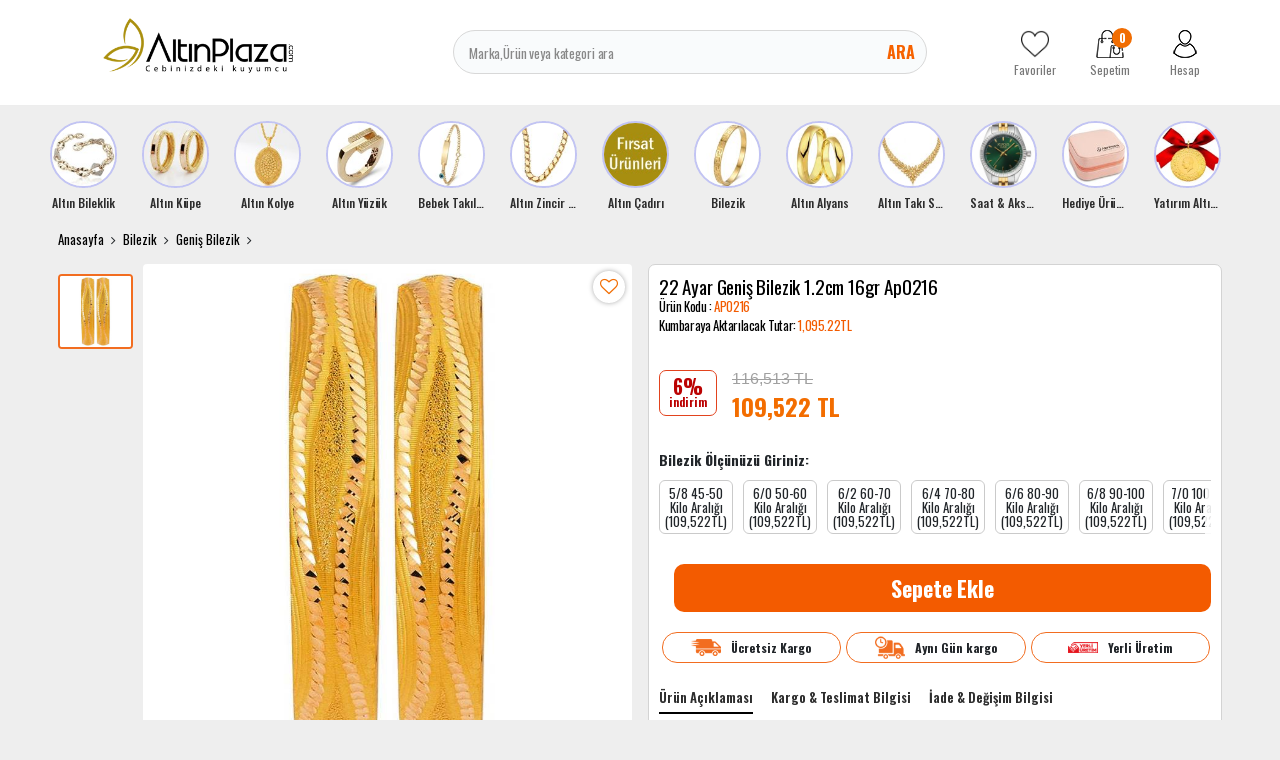

--- FILE ---
content_type: text/html; charset=UTF-8
request_url: https://www.altinplaza.com/22-ayar-genis-bilezik-1-2cm-16gr-ap0216
body_size: 38336
content:
<!DOCTYPE html>
<html lang="tr">
<head>
    <meta http-equiv="content-language" content="tr-TR"/>
    <meta http-equiv="Content-Type" content="text/html; charset=utf-8"/>
    <link rel="preconnect" href="https://fonts.googleapis.com">
    <link rel="preconnect" href="https://fonts.gstatic.com" crossorigin>
    <link href="https://fonts.googleapis.com/css2?family=Montserrat:ital,wght@0,100..900;1,100..900&family=Oswald:wght@200..700&display=swap"
          rel="stylesheet">

        <meta content="initial-scale=1.0, maximum-scale=1.0, minimum-scale=1.0, imgr-scalable=no" name="viewport">
  
    <style type="text/css">
        .store {
            display: inline-block;

        }


    </style>
  <meta http-equiv="Content-Type" content="text/html; charset=utf-8" />
<meta name="keywords" content="22 Ayar Geniş Bilezik 1.2cm 16gr Ap0216 - Altın Plaza," />
<meta name="description" content="22 Ayar Altın Geniş Bilezik ÇeşitleriAltinplaza ekibi olarak altın takı bileziği modelleri, yeni altın bilezik modelleri, altın bilezik modelleri ve fiyatları, indirimli yatırım bileziği modelleri ve fiyatlarını bir araya getirdik." />
<meta http-equiv="x-dns-prefetch-control" content="on">
  <link rel="dns-prefetch" href="https://ajax.googleapis.com" /><meta name="robots" content="index, follow"/>
<meta name="Language" content="Turkish" />
<meta http-equiv="Content-Language" content="tr" />
<link rel="canonical" href="https://www.altinplaza.com/22-ayar-genis-bilezik-1-2cm-16gr-ap0216"/>

<base href="https://www.altinplaza.com/" />
<meta name="google-site-verification" content="F0nsRX6t5sBTbCtOweQPvpFdAyP_2NCJ7yf9uEjWkoY"/>

<meta property="og:url" content="https://www.altinplaza.com/22-ayar-genis-bilezik-1-2cm-16gr-ap0216" />
<meta property="og:title" content="22 Ayar Geniş Bilezik 1.2cm 16gr Ap0216 - Altın Plaza" />
<meta property="og:description" content="22 Ayar Altın Geniş Bilezik ÇeşitleriAltinplaza ekibi olarak altın takı bileziği modelleri, yeni altın bilezik modelleri, altın bilezik modelleri ve fiyatları, indirimli yatırım bileziği modelleri ve fiyatlarını bir araya getirdik." />
<meta property="og:image" content="https://www.altinplaza.com/include/resize.php?path=images/urunler/22-ayar-genis-bilezik-1-2cm-16gr-ap0216-modelleri-fiyatları-9775_1.jpg" />

<meta property="product:brand" content="Koçak Bilezik">
<meta property="product:availability" content="in stock">
<meta property="product:condition" content="new">
<meta property="product:price:amount" content="109522,22">
            <meta property="product:price:currency" content="TRY">
<meta property="product:retailer_item_id" content="9775">

<meta itemprop="name" content="22 Ayar Geniş Bilezik 1.2cm 16gr Ap0216" />
<meta itemprop="url" content="https://www.altinplaza.com/22-ayar-genis-bilezik-1-2cm-16gr-ap0216" />
<meta itemprop="creator" content="Altın Plaza Sefa Kuyumculuk Tic. Ltd. Şti." />

<meta name="twitter:card" content="summary" />
<meta name="twitter:site" content="@" />
<meta name="twitter:title" content="22 Ayar Geniş Bilezik 1.2cm 16gr Ap0216 - Altın Plaza" />
<meta name="twitter:description" content="22 Ayar Altın Geniş Bilezik ÇeşitleriAltinplaza ekibi olarak altın takı bileziği modelleri, yeni altın bilezik modelleri, altın bilezik modelleri ve fiyatları, indirimli yatırım bileziği modelleri ve fiyatlarını bir araya getirdik." />
<meta name="twitter:image" content="https://www.altinplaza.com/include/resize.php?path=images/urunler/22-ayar-genis-bilezik-1-2cm-16gr-ap0216-modelleri-fiyatları-9775_1.jpg" /><title>22 Ayar Geniş Bilezik 1.2cm 16gr Ap0216 - Altın Plaza</title>
<link rel="shortcut icon" type="image/png" href="images/logo-favicon-1.png"/>
<link rel="stylesheet" href="assets/css/all-css.php?v=1571552686" />
<link rel="stylesheet" href="https://cdnjs.cloudflare.com/ajax/libs/limonte-sweetalert2/11.4.4/sweetalert2.min.css" integrity="sha512-y4S4cBeErz9ykN3iwUC4kmP/Ca+zd8n8FDzlVbq5Nr73gn1VBXZhpriQ7avR+8fQLpyq4izWm0b8s6q4Vedb9w==" crossorigin="anonymous" referrerpolicy="no-referrer" />
<link rel="stylesheet" href="https://cdnjs.cloudflare.com/ajax/libs/jquery-bar-rating/1.2.2/themes/css-stars.min.css" integrity="sha512-Epht+5WVzDSqn0LwlaQm6dpiVhajT713iLdBEr3NLbKYsiVB2RiN9kLlrR0orcvaKSbRoZ/qYYsmN1vk/pKSBg==" crossorigin="anonymous" referrerpolicy="no-referrer" />
<link rel="stylesheet" href="templates/altinplaza/style.css?v=5.3" />
<link rel="manifest" href="manifest.json"><link rel="stylesheet" href="assets/css/popup.cc.css?v=5.3" /><script type="text/javascript" src="//ajax.googleapis.com/ajax/libs/jquery/2.2.4/jquery.min.js"></script>
<meta name="google-site-verification" content="y8cr9nD-tF6NIItf_rdZgq5n5t3ptlrCB8SMhqv3vao" /><link rel="stylesheet" href="assets/css/sepet-hizli.min.css" /><script>var currentact = 'urunDetay';</script>    <!-- Global site tag (gtag.js) - Google Ads: 10844713045 -->
        <script async src="https://www.googletagmanager.com/gtag/js?id=AW-10844713045"></script>
      <script>
          window.dataLayer = window.dataLayer || [];

          function gtag() {
              dataLayer.push(arguments);
          }

          gtag('js', new Date());
          gtag('config', 'UA-108862298-1');
          gtag('config', 'AW-10844713045');
      </script>
      <link rel="preload" href="https://fonts.googleapis.com/css?family=Roboto:400,700&display=swap" as="style"
          onload="this.rel='stylesheet'">
        <style>
          
      </style>
    

</head>
<body class="page-urunDetay  page-user-login-false page-cart-down">
<div class="loading hide"></div>
<div>
    <header class="header-Container">
        <div class="container">
            <div class="row">
                <div class="col-3 col-sm-3 col-md-3 col-lg-3 col-xl-3 header-logo">
                    <a href="/" class="">
                        <img src="/images/Logo-2-templateLogo-1.jpg" alt="Altın Plaza Sefa Kuyumculuk Tic. Ltd. Şti."
                             width="190" height="54">
                    </a>
                </div>
                <div class="col-6 col-sm-6 col-md-6 col-lg-5 col-xl-6 header-search">
                    <form action="page.php" method="get">
                        <input type="text" name="str" id="" placeholder="Marka,Ürün veya kategori ara"
                               value="" autocomplete="off">
                        <button data-js="open" href="#searchForm">Ara</button>
                        <input type="hidden" name="act" value="arama">
                    </form>
                </div>
                <div class="col-3 col-sm-3 col-md-3 col-lg-4 col-xl-3 header-share">
                    <a href="ac/alarmList">
                        <img src="templates/altinplaza/images/footer-favorite.png"
                             alt="Altın Plaza Sefa Kuyumculuk Tic. Ltd. Şti." width="28" height="28">
                        <span >Favoriler</span>
                    </a>
                    <a href="ac/sepet" class="imgSepetGoster">
                        <img src="templates/altinplaza/images/footer-cart.png" alt="Altın Plaza Sefa Kuyumculuk Tic. Ltd. Şti."
                             width="28" height="28">
                        <span id="toplamUrun" class="cart-item-count">0</span>
                        <span>Sepetim</span>
                    </a>
                    <a href="ac/login">
                        <img src="templates/altinplaza/images/footer-user.png" alt="Altın Plaza Sefa Kuyumculuk Tic. Ltd. Şti."
                             width="28" height="28">
                        <span
                          >Hesap</span>
                    </a>
                </div>
            </div>
        </div>
    </header>
    <main>
        <div class="container">
            <div class="row">
                <div class="col-sm-12">
                    <div style="margin:0px -8px">
                        <div class="section-story">

                            <div class="swiper-wrapper">
                               <div class="story-banner-item swiper-slide">                               <a href="altin-bileklik"">                                 <img src="images/kategoriler/altin-bileklik-ikon-5693.jpg" width="55" height="55" class="" alt="Altın Bileklik">                               <h4>Altın Bileklik</h4>                             </a>                             <div class="story-banner-item-sub"><div class="sets-banner-item swiper-slide">                               <a href="ceyrek-altinli-bileklik">                                 <img src="images/kategoriler/ceyrek-altinli-bileklik-sets-5697.jpg" width="199" height="297" class="" alt="Çeyrek Altınlı Bileklik">                               <span>Çeyrek Altınlı Bileklik</span>                             </a>                           </div>                           <div class="sets-banner-item swiper-slide">                               <a href="cartier-bileklik">                                 <img src="images/kategoriler/civi---vida-bileklik-sets-6172.jpg" width="199" height="297" class="" alt="Çivi & Vida Bileklik">                               <span>Çivi & Vida Bileklik</span>                             </a>                           </div>                           <div class="sets-banner-item swiper-slide">                               <a href="trend-bileklik">                                 <img src="images/kategoriler/trend-bileklik-sets-5696.jpg" width="199" height="297" class="" alt="Trend Bileklik">                               <span>Trend Bileklik</span>                             </a>                           </div>                           <div class="sets-banner-item swiper-slide">                               <a href="kelepce-bilezik">                                 <img src="images/kategoriler/kelepce-bilezik-sets-5614.jpg" width="199" height="297" class="" alt="Kelepçe Bilezik">                               <span>Kelepçe Bilezik</span>                             </a>                           </div>                           <div class="sets-banner-item swiper-slide">                               <a href="kaburga-bilezik">                                 <img src="images/kategoriler/kaburga-bilezik-sets-6187.jpg" width="199" height="297" class="" alt="Kaburga Bilezik">                               <span>Kaburga Bilezik</span>                             </a>                           </div>                           <div class="sets-banner-item swiper-slide">                               <a href="pandora-bileklik">                                 <img src="images/kategoriler/charm-bileklik-sets-6151.png" width="199" height="297" class="" alt="Charm Bileklik">                               <span>Charm Bileklik</span>                             </a>                           </div>                           <div class="sets-banner-item swiper-slide">                               <a href="dorika-bileklik">                                 <img src="images/kategoriler/dorika-bileklik-sets-6152.jpg" width="199" height="297" class="" alt="Dorika Bileklik">                               <span>Dorika Bileklik</span>                             </a>                           </div>                           <div class="sets-banner-item swiper-slide">                               <a href="nazar-bileklik">                                 <img src="images/kategoriler/nazar-bileklik-sets-6188.jpg" width="199" height="297" class="" alt="Nazar Bileklik">                               <span>Nazar Bileklik</span>                             </a>                           </div>                           <div class="sets-banner-item swiper-slide">                               <a href="uzay-yolu-bileklik">                                 <img src="images/kategoriler/uzay-yolu-bileklik-sets-6189.jpg" width="199" height="297" class="" alt="Uzay Yolu Bileklik">                               <span>Uzay Yolu Bileklik</span>                             </a>                           </div>                           <div class="sets-banner-item swiper-slide">                               <a href="zincir-bileklik">                                 <img src="images/kategoriler/zincir-bileklik-sets-6182.jpg" width="199" height="297" class="" alt="Zincir Bileklik">                               <span>Zincir Bileklik</span>                             </a>                           </div>                           <div class="sets-banner-item swiper-slide">                               <a href="isimli-harfli-bileklik">                                 <img src="images/kategoriler/isimli---harfli-bileklik-sets-6158.jpg" width="199" height="297" class="" alt="İsimli & Harfli Bileklik">                               <span>İsimli & Harfli Bileklik</span>                             </a>                           </div>                           <div class="sets-banner-item swiper-slide">                               <a href="22-ayar-uzay-yolu-bileklik">                                 <img src="images/kategoriler/22-ayar-bileklik-sets-6150.jpg" width="199" height="297" class="" alt="22 Ayar Bileklik">                               <span>22 Ayar Bileklik</span>                             </a>                           </div>                           <div class="sets-banner-item swiper-slide">                               <a href="ipli-bileklik">                                 <img src="images/kategoriler/ipli-bileklik-sets-5694.jpg" width="199" height="297" class="" alt="İpli Bileklik">                               <span>İpli Bileklik</span>                             </a>                           </div>                           </div>                             </div>                            <div class="story-banner-item swiper-slide">                               <a href="altin-kupe"">                                 <img src="images/kategoriler/altin-kupe-ikon-5602.jpg" width="55" height="55" class="" alt="Altın Küpe">                               <h4>Altın Küpe</h4>                             </a>                             <div class="story-banner-item-sub"><div class="sets-banner-item swiper-slide">                               <a href="dorika-kupe">                                 <img src="images/kategoriler/Dorika-Kupe-sets-6190.jpg" width="199" height="297" class="" alt="Dorika Küpe">                               <span>Dorika Küpe</span>                             </a>                           </div>                           <div class="sets-banner-item swiper-slide">                               <a href="halka-kupe">                                 <img src="images/kategoriler/Halka-Kupe-sets-5612.jpg" width="199" height="297" class="" alt="Halka Küpe">                               <span>Halka Küpe</span>                             </a>                           </div>                           <div class="sets-banner-item swiper-slide">                               <a href="trend-kupeler">                                 <img src="images/kategoriler/Trend-Kupeler-sets-5611.jpg" width="199" height="297" class="" alt="Trend Küpeler">                               <span>Trend Küpeler</span>                             </a>                           </div>                           <div class="sets-banner-item swiper-slide">                               <a href="sallantili-kupe">                                 <img src="images/kategoriler/Sallantili-Kupe-sets-5646.jpg" width="199" height="297" class="" alt="Sallantılı Küpe">                               <span>Sallantılı Küpe</span>                             </a>                           </div>                           <div class="sets-banner-item swiper-slide">                               <a href="top-kupe">                                 <img src="images/kategoriler/Top-Kupe-sets-5613.jpg" width="199" height="297" class="" alt="Top Küpe">                               <span>Top Küpe</span>                             </a>                           </div>                           </div>                             </div>                            <div class="story-banner-item swiper-slide">                               <a href="altin-kolye"">                                 <img src="images/kategoriler/altin-kolye-ikon-5617.jpg" width="55" height="55" class="" alt="Altın Kolye">                               <h4>Altın Kolye</h4>                             </a>                             <div class="story-banner-item-sub"><div class="sets-banner-item swiper-slide">                               <a href="burc-kolyeleri">                                 <img src="images/kategoriler/burc-kolyeleri-sets-6192.jpg" width="199" height="297" class="" alt="Burç Kolyeleri">                               <span>Burç Kolyeleri</span>                             </a>                           </div>                           <div class="sets-banner-item swiper-slide">                               <a href="trend-kolye">                                 <img src="images/kategoriler/Trend-Kolye-sets-5618.jpg" width="199" height="297" class="" alt="Trend Kolye">                               <span>Trend Kolye</span>                             </a>                           </div>                           <div class="sets-banner-item swiper-slide">                               <a href="isimli-harfli-kolye">                                 <img src="images/kategoriler/Isimli-Harfli-Kolye-sets-5736.jpg" width="199" height="297" class="" alt="İsimli Harfli Kolye">                               <span>İsimli Harfli Kolye</span>                             </a>                           </div>                           <div class="sets-banner-item swiper-slide">                               <a href="ay-yildiz-kolye">                                 <img src="images/kategoriler/Ay-Yildiz-Kolye-sets-5679.jpg" width="199" height="297" class="" alt="Ay Yıldız Kolye">                               <span>Ay Yıldız Kolye</span>                             </a>                           </div>                           <div class="sets-banner-item swiper-slide">                               <a href="tugrali-kolye">                                 <img src="images/kategoriler/Tugrali-Kolye-sets-5619.jpg" width="199" height="297" class="" alt="Tuğralı Kolye">                               <span>Tuğralı Kolye</span>                             </a>                           </div>                           <div class="sets-banner-item swiper-slide">                               <a href="kolye-ucu">                                 <img src="images/kategoriler/Altin-Charm-sets-6171.jpg" width="199" height="297" class="" alt="Altın Charm">                               <span>Altın Charm</span>                             </a>                           </div>                           <div class="sets-banner-item swiper-slide">                               <a href="dorika-kolye">                                 <img src="images/kategoriler/Dorika-Kolye-sets-6169.jpg" width="199" height="297" class="" alt="Dorika Kolye">                               <span>Dorika Kolye</span>                             </a>                           </div>                           <div class="sets-banner-item swiper-slide">                               <a href="resat-altin">                                 <img src="images/kategoriler/Resat-Altin-sets-6153.jpg" width="199" height="297" class="" alt="Reşat Altın">                               <span>Reşat Altın</span>                             </a>                           </div>                           <div class="sets-banner-item swiper-slide">                               <a href="cerceveli-kolye">                                 <img src="images/kategoriler/Cerceveli-Kolye-sets-6147.jpg" width="199" height="297" class="" alt="Çerçeveli Kolye">                               <span>Çerçeveli Kolye</span>                             </a>                           </div>                           <div class="sets-banner-item swiper-slide">                               <a href="sans-kolyesi">                                 <img src="images/kategoriler/Sans-Kolyesi-sets-5623.jpg" width="199" height="297" class="" alt="Şans Kolyesi">                               <span>Şans Kolyesi</span>                             </a>                           </div>                           <div class="sets-banner-item swiper-slide">                               <a href="sonsuzluk-kolye">                                 <img src="images/kategoriler/Sonsuzluk-Kolye-sets-5621.jpg" width="199" height="297" class="" alt="Sonsuzluk Kolye">                               <span>Sonsuzluk Kolye</span>                             </a>                           </div>                           <div class="sets-banner-item swiper-slide">                               <a href="zulfikar-kolye">                                 <img src="images/kategoriler/Zulfikar-Kolye-sets-5776.jpg" width="199" height="297" class="" alt="Zülfikar Kolye">                               <span>Zülfikar Kolye</span>                             </a>                           </div>                           </div>                             </div>                            <div class="story-banner-item swiper-slide">                               <a href="altin-yuzuk"">                                 <img src="images/kategoriler/altin-yuzuk-ikon-5645.jpg" width="55" height="55" class="" alt="Altın Yüzük">                               <h4>Altın Yüzük</h4>                             </a>                             <div class="story-banner-item-sub"><div class="sets-banner-item swiper-slide">                               <a href="baget-yuzuk">                                 <img src="images/kategoriler/Baget-Yuzuk-sets-6170.jpg" width="199" height="297" class="" alt="Baget Yüzük">                               <span>Baget Yüzük</span>                             </a>                           </div>                           <div class="sets-banner-item swiper-slide">                               <a href="22-ayar-yuzuk">                                 <img src="images/kategoriler/22-Ayar-Yuzuk-sets-6173.jpg" width="199" height="297" class="" alt="22 Ayar Yüzük">                               <span>22 Ayar Yüzük</span>                             </a>                           </div>                           <div class="sets-banner-item swiper-slide">                               <a href="trend-yuzukler">                                 <img src="images/kategoriler/Trend-Yuzukler-sets-5655.jpg" width="199" height="297" class="" alt="Trend Yüzükler">                               <span>Trend Yüzükler</span>                             </a>                           </div>                           <div class="sets-banner-item swiper-slide">                               <a href="5-tas-yuzuk">                                 <img src="images/kategoriler/5-Tas-Yuzuk-sets-5656.jpg" width="199" height="297" class="" alt="5 Taş Yüzük">                               <span>5 Taş Yüzük</span>                             </a>                           </div>                           <div class="sets-banner-item swiper-slide">                               <a href="tektas-yuzuk">                                 <img src="images/kategoriler/Tektas-Yuzuk-sets-5626.jpg" width="199" height="297" class="" alt="Tektaş Yüzük">                               <span>Tektaş Yüzük</span>                             </a>                           </div>                           <div class="sets-banner-item swiper-slide">                               <a href="tugrali-yuzuk">                                 <img src="images/kategoriler/Tugrali-Yuzuk-sets-5657.jpg" width="199" height="297" class="" alt="Tuğralı Yüzük">                               <span>Tuğralı Yüzük</span>                             </a>                           </div>                           <div class="sets-banner-item swiper-slide">                               <a href="tektas-alyans">                                 <img src="images/kategoriler/Tektas-Alyans-sets-5659.jpg" width="199" height="297" class="" alt="Tektaş Alyans">                               <span>Tektaş Alyans</span>                             </a>                           </div>                           </div>                             </div>                            <div class="story-banner-item swiper-slide">                               <a href="bebek-takilari"">                                 <img src="images/kategoriler/bebek-takilari-ikon-5604.jpg" width="55" height="55" class="" alt="Bebek Takıları">                               <h4>Bebek Takıları</h4>                             </a>                             <div class="story-banner-item-sub"><div class="sets-banner-item swiper-slide">                               <a href="bebek-kupesi">                                 <img src="images/kategoriler/Bebek-Kupesi-sets-5663.jpg" width="199" height="297" class="" alt="Bebek Küpesi">                               <span>Bebek Küpesi</span>                             </a>                           </div>                           <div class="sets-banner-item swiper-slide">                               <a href="bebek-kunyesi">                                 <img src="images/kategoriler/Bebek-Kunyesi-sets-5662.jpg" width="199" height="297" class="" alt="Bebek Künyesi">                               <span>Bebek Künyesi</span>                             </a>                           </div>                           <div class="sets-banner-item swiper-slide">                               <a href="bebek-ignesi">                                 <img src="images/kategoriler/Bebek-Ignesi-sets-5664.jpg" width="199" height="297" class="" alt="Bebek İğnesi">                               <span>Bebek İğnesi</span>                             </a>                           </div>                           <div class="sets-banner-item swiper-slide">                               <a href="altin-emzik">                                 <img src="images/kategoriler/Altin-Emzik-sets-5722.jpg" width="199" height="297" class="" alt="Altın Emzik">                               <span>Altın Emzik</span>                             </a>                           </div>                           </div>                             </div>                            <div class="story-banner-item swiper-slide">                               <a href="altin-zincir-kolye"">                                 <img src="images/kategoriler/altin-zincir-kolye-ikon-5794.jpg" width="55" height="55" class="" alt="Altın Zincir Kolye">                               <h4>Altın Zincir Kolye</h4>                             </a>                             <div class="story-banner-item-sub"><div class="sets-banner-item swiper-slide">                               <a href="italyan-zincir">                                 <img src="images/kategoriler/Italyan-Zincir-sets-6191.jpg" width="199" height="297" class="" alt="İtalyan Zincir">                               <span>İtalyan Zincir</span>                             </a>                           </div>                           <div class="sets-banner-item swiper-slide">                               <a href="pullu-zincir">                                 <img src="images/kategoriler/Pullu-Zincir-sets-6163.jpg" width="199" height="297" class="" alt="Pullu Zincir">                               <span>Pullu Zincir</span>                             </a>                           </div>                           <div class="sets-banner-item swiper-slide">                               <a href="halat-zincir">                                 <img src="images/kategoriler/Halat-Zincir-sets-6164.jpg" width="199" height="297" class="" alt="Halat Zincir">                               <span>Halat Zincir</span>                             </a>                           </div>                           <div class="sets-banner-item swiper-slide">                               <a href="trend-zincirler">                                 <img src="images/kategoriler/Trend-Zincirler-sets-6092.jpg" width="199" height="297" class="" alt="Trend Zincirler">                               <span>Trend Zincirler</span>                             </a>                           </div>                           </div>                             </div>                            <div class="story-banner-item swiper-slide">                               <a href="altin-cadiri"">                                 <img src="images/kategoriler/Altin-Cadiri-ikon-5605.jpg" width="55" height="55" class="" alt="Altın Çadırı">                               <h4>Altın Çadırı</h4>                             </a>                             
                             </div>                            <div class="story-banner-item swiper-slide">                               <a href="bilezik"">                                 <img src="images/kategoriler/bilezik-ikon-5601.jpg" width="55" height="55" class="" alt="Bilezik">                               <h4>Bilezik</h4>                             </a>                             <div class="story-banner-item-sub"><div class="sets-banner-item swiper-slide">                               <a href="ajda-bilezik">                                 <img src="images/kategoriler/Ajda-Bilezik-sets-6174.jpg" width="199" height="297" class="" alt="Ajda Bilezik">                               <span>Ajda Bilezik</span>                             </a>                           </div>                           <div class="sets-banner-item swiper-slide">                               <a href="genis-bilezik">                                 <img src="images/kategoriler/Genis-Bilezik-sets-5642.jpg" width="199" height="297" class="" alt="Geniş Bilezik">                               <span>Geniş Bilezik</span>                             </a>                           </div>                           <div class="sets-banner-item swiper-slide">                               <a href="hediyelik-bilezik">                                 <img src="images/kategoriler/Hediyelik-Bilezik-sets-5723.jpg" width="199" height="297" class="" alt="Hediyelik Bilezik">                               <span>Hediyelik Bilezik</span>                             </a>                           </div>                           <div class="sets-banner-item swiper-slide">                               <a href="mega-bilezik-modelleri">                                 <img src="images/kategoriler/Mega-Bilezik-Modelleri-sets-5607.jpg" width="199" height="297" class="" alt="Mega Bilezik Modelleri">                               <span>Mega Bilezik Modelleri</span>                             </a>                           </div>                           <div class="sets-banner-item swiper-slide">                               <a href="adana-burmasi">                                 <img src="images/kategoriler/Adana-Burmasi-sets-5628.jpg" width="199" height="297" class="" alt="Adana Burması">                               <span>Adana Burması</span>                             </a>                           </div>                           <div class="sets-banner-item swiper-slide">                               <a href="burma-bilezik">                                 <img src="images/kategoriler/Burma-Bilezik-sets-5608.jpg" width="199" height="297" class="" alt="Burma Bilezik">                               <span>Burma Bilezik</span>                             </a>                           </div>                           <div class="sets-banner-item swiper-slide">                               <a href="22-ayar-kelepce-bilezik">                                 <img src="images/kategoriler/22-Ayar-Kelepce-Bilezik-sets-5775.jpg" width="199" height="297" class="" alt="22 Ayar Kelepçe Bilezik">                               <span>22 Ayar Kelepçe Bilezik</span>                             </a>                           </div>                           </div>                             </div>                            <div class="story-banner-item swiper-slide">                               <a href="altin-alyans"">                                 <img src="images/kategoriler/altin-alyans-ikon-5600.jpg" width="55" height="55" class="" alt="Altın Alyans">                               <h4>Altın Alyans</h4>                             </a>                             <div class="story-banner-item-sub"><div class="sets-banner-item swiper-slide">                               <a href="klasik-alyans">                                 <img src="images/kategoriler/Klasik-Duz---Bombeli-Alyans-sets-5741.jpg" width="199" height="297" class="" alt="Klasik Alyans">                               <span>Klasik Alyans</span>                             </a>                           </div>                           <div class="sets-banner-item swiper-slide">                               <a href="trend-alyans">                                 <img src="images/kategoriler/Altin-Alyans-sets-5606.jpg" width="199" height="297" class="" alt="Trend Alyanslar">                               <span>Trend Alyanslar</span>                             </a>                           </div>                           </div>                             </div>                            <div class="story-banner-item swiper-slide">                               <a href="altin-taki-seti"">                                 <img src="images/kategoriler/altin-taki-setleri-ikon-5603.jpg" width="55" height="55" class="" alt="Altın Takı Setleri">                               <h4>Altın Takı Setleri</h4>                             </a>                             <div class="story-banner-item-sub"><div class="sets-banner-item swiper-slide">                               <a href="altin-mini-set">                                 <img src="images/kategoriler/Altin-Mini-Set-sets-5668.jpg" width="199" height="297" class="" alt="Altın Mini Set">                               <span>Altın Mini Set</span>                             </a>                           </div>                           <div class="sets-banner-item swiper-slide">                               <a href="trend-taki-setleri">                                 <img src="images/kategoriler/Altin-Set-sets-5615.jpg" width="199" height="297" class="" alt="Trend Takı Setleri">                               <span>Trend Takı Setleri</span>                             </a>                           </div>                           <div class="sets-banner-item swiper-slide">                               <a href="su-yolu-set">                                 <img src="images/kategoriler/Su-Yolu-Set-sets-5666.jpg" width="199" height="297" class="" alt="Su Yolu Set">                               <span>Su Yolu Set</span>                             </a>                           </div>                           </div>                             </div>                            <div class="story-banner-item swiper-slide">                               <a href="saat-aksesuar"">                                 <img src="images/kategoriler/saat---aksesuar-ikon-5610.jpg" width="55" height="55" class="" alt="Saat & Aksesuar">                               <h4>Saat & Aksesuar</h4>                             </a>                             <div class="story-banner-item-sub"><div class="sets-banner-item swiper-slide">                               <a href="bayan-saat">                                 <img src="images/kategoriler/kadin-kol-saati-sets-5632.jpg" width="199" height="297" class="" alt="Kadın Kol Saati">                               <span>Kadın Kol Saati</span>                             </a>                           </div>                           <div class="sets-banner-item swiper-slide">                               <a href="erkek-saat">                                 <img src="images/kategoriler/erkek-kol-saati-sets-5631.jpg" width="199" height="297" class="" alt="Erkek Kol Saati">                               <span>Erkek Kol Saati</span>                             </a>                           </div>                           </div>                             </div>                            <div class="story-banner-item swiper-slide">                               <a href="hediye-urunler"">                                 <img src="images/kategoriler/hediye-urunler-ikon-6183.jpg" width="55" height="55" class="" alt="Hediye Ürünler">                               <h4>Hediye Ürünler</h4>                             </a>                             
                             </div>                            <div class="story-banner-item swiper-slide">                               <a href="yatirim-altinlari"">                                 <img src="images/kategoriler/Yatirim-Altinlari-ikon-5625.jpg" width="55" height="55" class="" alt="Yatırım Altınları">                               <h4>Yatırım Altınları</h4>                             </a>                             <div class="story-banner-item-sub"><div class="sets-banner-item swiper-slide">                               <a href="ceyrek-altin-ve-katlari">                                 <img src="images/kategoriler/Ceyrek-Altin-Ve-Katlari-sets-5669.jpg" width="199" height="297" class="" alt="Çeyrek Altın Ve Katları">                               <span>Çeyrek Altın Ve Katları</span>                             </a>                           </div>                           <div class="sets-banner-item swiper-slide">                               <a href="gram-altin">                                 <img src="images/kategoriler/Gram-Altin-sets-5670.jpg" width="199" height="297" class="" alt="Gram Altın">                               <span>Gram Altın</span>                             </a>                           </div>                           <div class="sets-banner-item swiper-slide">                               <a href="cumhuriyet-altini-ata-lira">                                 <img src="images/kategoriler/Cumhuriyet-Altini--Ata-Lira--sets-6154.jpg" width="199" height="297" class="" alt="Cumhuriyet Altını (Ata Lira)">                               <span>Cumhuriyet Altını (Ata Lira)</span>                             </a>                           </div>                           </div>                             </div>                                                       </div>

                        </div>
                    </div>
                                            <div class="section section-urunDetay  user-login-false">
                                                                                                                          <div class="breadcrumb-section">
                                      <ul>
                                          <li><a href="/">Anasayfa</a></li>
                                        <li><a class="BreadCrumb" href="/bilezik">Bilezik</a></li> <li><a class="BreadCrumb" href="/genis-bilezik">Geniş Bilezik</a></li><script type="application/ld+json">    {
      "@context": "https://schema.org/",
      "@type": "BreadcrumbList",
      "itemListElement": [{
        "@type": "ListItem",
        "position": 1,
        "name": "Ana Sayfa",
        "item": "https://www.altinplaza.com/"  
      },{
                "@type": "ListItem",
                "position": 2,
                "name": "Bilezik",
                "item": "https://www.altinplaza.com/bilezik"
 , "image":"https://www.altinplaza.com/images/kategoriler/bilezik-resim-5601.jpg"
              },{
                "@type": "ListItem",
                "position": 3,
                "name": "Geniş Bilezik",
                "item": "https://www.altinplaza.com/genis-bilezik"
 , "image":"https://www.altinplaza.com/images/kategoriler/Genis-Bilezik-resim-5642.jpg"
              },{
                "@type": "ListItem",
                "position": 4,
                "name": "22 Ayar Geniş Bilezik 1.2cm 16gr Ap0216",
                "item": "https://www.altinplaza.com/22-ayar-genis-bilezik-1-2cm-16gr-ap0216"
              }]}</script>                                      </ul>
                                  </div>
                                
                                                                
		<script type="text/javascript">
			shopPHPUrunID = 9775;
			shopPHPUrunFiyatOrg = 109522.22;
			shopPHPUrunFiyatT = 109522.22;
			shopPHPUrunFiyatYTL = 109522.22;
			shopPHPTekCekimOran = 0;
			shopPHPHavaleIndirim = 0.02;
			shopPHPFiyatCarpan = 1;
			shopPHPFiyatCarpanT = 1;
            shopPHPUrunKDV = 0.0154;
            kurusgizle = 1;
            sepetCarpan = 1;
		</script>
		<script type="application/ld+json">
			{
				  "@context": "http://schema.org/",
				  "@type": "Product",
				  "name": "22 Ayar Geniş Bilezik 1.2cm 16gr Ap0216",
				  "image": "https://www.altinplaza.com/images/urunler/22-ayar-genis-bilezik-1-2cm-16gr-ap0216-modelleri-fiyatları-9775_1.jpg",
				  "description": "&lt;h2 style=&quot;text-align:center&quot;&gt;&lt;span style=&quot;font-size:18px&quot;&gt;&lt;span style=&quot;font-family:arial,helvetica,sans-serif&quot;&gt;22 Ayar Altın Geniş Bilezik &amp;Ccedil;eşitleri&lt;/span&gt;&lt;/span&gt;&lt;/h2&gt;  &lt;p&gt;&lt;span style=&quot;font-size:14px&quot;&gt;&lt;span style=&quot;font-family:arial,helvetica,sans-serif&quot;&gt;Altinplaza ekibi olarak altın takı bileziği modelleri, yeni altın bilezik modelleri, altın bilezik modelleri ve fiyatları, indirimli yatırım b",
				  "mpn": "9775",
				  "sku": "AP0216",
				  "brand": {
					"type": "Brand",
					"name": "Koçak Bilezik"
					
				  },
				  
				  "aggregateRating": {
					"@type": "AggregateRating",
					"ratingValue": "4",
					"reviewCount": "1",
					"bestRating": "5",
					"worstRating": "1"
				  },
				  "offers": {
					"@type": "Offer",
					"url":"https://www.altinplaza.com/22-ayar-genis-bilezik-1-2cm-16gr-ap0216",
					"priceCurrency": "TRY",
					"priceValidUntil" : "2026-01-27 08:03:59",
					"price": "109522.22",
					"itemCondition": "http://schema.org/NewCondition",
					"availability": "http://schema.org/InStock",
					"hasMerchantReturnPolicy": {
						"@type": "MerchantReturnPolicy",
						"returnPolicyCategory":"MerchantReturnUnspecified",
						"returnFees": "Customer pays",
						"applicableCountry" : "TR",
						"returnPolicyCountry": "TR"
					  },
					"shippingDetails": {
						"@type": "OfferShippingDetails",
						"shippingRate": {
						  "@type": "MonetaryAmount",
						  "value": 0,
						  "currency": "TRY"
						},
						"deliveryTime": {
							"@type": "ShippingDeliveryTime",
							"handlingTime": {
							  "@type": "QuantitativeValue",
							  "minValue": 1,
							  "maxValue": 2,
							  "unitCode": "DAY"
							},
							"maxValue": 2,
							"minValue": 1,
							"unitCode":"d",
							"transitTime": {
							  "@type": "QuantitativeValue",
							  "minValue": 1,
							  "maxValue": 2,
							  "unitCode": "DAY"
							}
						  },
						"shippingDestination": {
						  "@type": "DefinedRegion",
						  "addressCountry": "TR"
						}
					  },
					"seller": {
					  "@type": "Organization",
					  "name": "Altın Plaza: Kuyumcu Fiyatları ile Güvenli Online Alışveriş!"
							  }
							}}</script>
		
	<div class="product-container">
    <div class="row">
        <div class="col-sm-6">
            <div class="product-left">
                <div class="product-image-slider">
                    
                    <div class="swiper-single-container">
                        <div class="swiper-button-prev"></div>
                        <div class="swiper-wrapper">
                            
               <div class="slick-slide-gallery-item swiper-slide">                                    <a href="images/urunler/22-ayar-genis-bilezik-1-2cm-16gr-ap0216-modelleri-fiyatları-9775_1.jpg">                                        <img src="images/urunler/22-ayar-genis-bilezik-1-2cm-16gr-ap0216-modelleri-fiyatları-9775_1.jpg" alt="22 Ayar Geniş Bilezik 1.2cm 16gr Ap0216">                                    </a>                                </div> 
                        </div>
                        <div class="swiper-button-next"></div>
                    </div>
                    <div class="swiper-thumbs-container">

                        <div class="swiper-wrapper">
                            
               <div class="slick-slide-gallery-item swiper-slide">                                 
                                        <img src="images/urunler/22-ayar-genis-bilezik-1-2cm-16gr-ap0216-modelleri-fiyatları-9775_1.jpg" alt="22 Ayar Geniş Bilezik 1.2cm 16gr Ap0216">                                    
                                </div> 
                        </div>

                    </div>
                   
                    
    <a href="ac/login" class="col-product-item-favorite" onclick=""><i class="fa fa-heart-o" aria-hidden="true"></i></a>
     <form action="" style="display:none" method="post" id="removeFrom9775">
         <input type="hidden" name="ftype" value="removeFromAlarmList"><input type="hidden" name="urunID" value="9775"><input type="hidden" name="atype" value="AlarmListem">
     </form>
                </div>
                <div class="product-note-container">
                    <a href="https://api.whatsapp.com/send?phone=905326103319&text=https://www.altinplaza.com/22-ayar-genis-bilezik-1-2cm-16gr-ap0216 22 Ayar Geniş Bilezik 1.2cm 16gr Ap0216 hakkında bilgi almak istiyorum?">
                        <img src="templates/altinplaza/images/product-icon-9.png" alt="22 Ayar Geniş Bilezik 1.2cm 16gr Ap0216" rel="nofollow">
                        <span>Canlı Destek</span>
                        <div>
                            <i class="fa fa-circle" aria-hidden="true"></i>
                            <i class="fa fa-circle" aria-hidden="true"></i>
                            <i class="fa fa-circle" aria-hidden="true"></i>
                        </div>
                    </a>
                    <a href="#comment" data-js="open" id="comment-views">
                        <img src="templates/altinplaza/images/product-icon-8.png" alt="22 Ayar Geniş Bilezik 1.2cm 16gr Ap0216">
                        <span>Mağaza Yorumları</span>
                        <div>
                            <i class="fa fa-circle" aria-hidden="true"></i>
                            <i class="fa fa-circle" aria-hidden="true"></i>
                            <i class="fa fa-circle" aria-hidden="true"></i>
                        </div>
                    </a>
                </div>

            </div>
        </div>
        <div class="col-sm-6">
            <div class="product-right">
                <div class="produc-title-container">
                    <div>
                        <h1>22 Ayar Geniş Bilezik 1.2cm 16gr Ap0216</h1>
                        <span>Ürün Kodu : <font>AP0216</font></span>
                        <span>Kumbaraya Aktarılacak Tutar: <font>1,095.22TL</font></span>
                    </div>
                </div>
                <div class="product-price-container">
                    <div class="product-discount-container">
                        <div data-control="%6">
                            <span>6%</span>indirim
                        </div>
                        <div>
                            <span>
                        116,513 TL
                    </span>
                            <span id="urunDetayFiyat">
                        <a id="shopPHPUrunFiyatYTLx">109,522</a> TL
                    </span>
                        </div>
                    </div>
                    <div class="product-installment-container" data-control="0">
                        <img src="templates/altinplaza/images/product-icon-1.png" alt="22 Ayar Geniş Bilezik 1.2cm 16gr Ap0216">
                        <div> Peşin Fiyatına <b> 3 Taksit </b> :
                            <span>  3 x36,507.41TL = 109,522TL</span></div>
                    </div>
                </div>
                <div class="product-varyant-container" id="urunSecimBlock">
                    
                    <script></script><table class="urunSecimTable" cellpadding="0" cellspacing="0"><tr><td valign="top"><div class="UrunSecenekleriHeader">Bilezik Ölçünüzü Giriniz:</div><div class='swiper-varyant'> <div class='swiper-button-prev'></div><div class='swiper-wrapper urunSecim urunSecim_ozellik1detay'><div data-value='5/8	45-50 Kilo Aralığı'  stok="1000" class="swiper-slide varCheck  5-8-45-50-kilo-araligi" onclick="updateUrunSecim('9775','ozellik1detay','5/8	45-50 Kilo Aralığı','700','40',this); $('#urunDetayFiyat').html('109,522 TL');">5/8	45-50 Kilo Aralığı (<span id="shopPHPUrunFiyatOrg">109,522TL</span>)</div><div data-value='6/0	50-60 Kilo Aralığı'  stok="1000" class="swiper-slide varCheck  6-0-50-60-kilo-araligi" onclick="updateUrunSecim('9775','ozellik1detay','6/0	50-60 Kilo Aralığı','700','40',this); $('#urunDetayFiyat').html('109,522 TL');">6/0	50-60 Kilo Aralığı (<span id="shopPHPUrunFiyatOrg">109,522TL</span>)</div><div data-value='6/2	60-70 Kilo Aralığı'  stok="1000" class="swiper-slide varCheck  6-2-60-70-kilo-araligi" onclick="updateUrunSecim('9775','ozellik1detay','6/2	60-70 Kilo Aralığı','700','40',this); $('#urunDetayFiyat').html('109,522 TL');">6/2	60-70 Kilo Aralığı (<span id="shopPHPUrunFiyatOrg">109,522TL</span>)</div><div data-value='6/4	70-80 Kilo Aralığı'  stok="1000" class="swiper-slide varCheck  6-4-70-80-kilo-araligi" onclick="updateUrunSecim('9775','ozellik1detay','6/4	70-80 Kilo Aralığı','700','40',this); $('#urunDetayFiyat').html('109,522 TL');">6/4	70-80 Kilo Aralığı (<span id="shopPHPUrunFiyatOrg">109,522TL</span>)</div><div data-value='6/6	80-90 Kilo Aralığı'  stok="1000" class="swiper-slide varCheck  6-6-80-90-kilo-araligi" onclick="updateUrunSecim('9775','ozellik1detay','6/6	80-90 Kilo Aralığı','700','40',this); $('#urunDetayFiyat').html('109,522 TL');">6/6	80-90 Kilo Aralığı (<span id="shopPHPUrunFiyatOrg">109,522TL</span>)</div><div data-value='6/8	90-100 Kilo Aralığı'  stok="1000" class="swiper-slide varCheck  6-8-90-100-kilo-araligi" onclick="updateUrunSecim('9775','ozellik1detay','6/8	90-100 Kilo Aralığı','700','40',this); $('#urunDetayFiyat').html('109,522 TL');">6/8	90-100 Kilo Aralığı (<span id="shopPHPUrunFiyatOrg">109,522TL</span>)</div><div data-value='7/0	100-110 Kilo Aralığı'  stok="1000" class="swiper-slide varCheck  7-0-100-110-kilo-araligi" onclick="updateUrunSecim('9775','ozellik1detay','7/0	100-110 Kilo Aralığı','700','40',this); $('#urunDetayFiyat').html('109,522 TL');">7/0	100-110 Kilo Aralığı (<span id="shopPHPUrunFiyatOrg">109,522TL</span>)</div></div> <div class="swiper-button-next"></div></div><input type='hidden' id='urunSecim_ozellik1detay' name='ozellik1detay' value='' /></td></tr></table>

                    
        <input type="hidden" id="urunSecim_ozellik3detay" value="">
         <script>
         var updateUrunVar6;
            function updateUrunSecim6(a){
              
                   $('#urunSecim_ozellik3detay').val('');
                
                   updateUrunVar6 = a.val();
                   $('#urunSecim_ozellik3detay').val('Sipariş Not : ' + updateUrunVar6);
           
                 }
        
            </script>
                </div>
                <div class="product-special-container">
                    <a href="#installment" data-js="open"  data-control="0">
                        <img src="templates/altinplaza/images/product-icon-7.png" alt="22 Ayar Geniş Bilezik 1.2cm 16gr Ap0216">
                        <b>
                            <span>Ödeme Seçenekleri</span>
                            <small>için tıklayın</small>
                        </b>
                    </a>
                    <a href="javascript:void(0);" onclick="return false;">
                        
                    </a>
                </div>

                <div class="product-btn-container">

                    <div class="extra-discount-label" data-control="" >
                        <strong> EXTRA % İndirim </strong>
                        <b><span id="shopPHPUrunFiyatT">109,522.22</span> TL</b>
                    </div>
                    <a href="javascript:void(0);" data-stock="" data-control="1000"
                       class="add-to-cart-button" onclick="sepeteEkle('9775',this); return false;">
                        <span>Sepete Ekle</span>
                    </a>
                    <div class="extra-discount-label extra-discount-label-stock" data-stock="1000">
                        <span class="stock-label">TÜKENDİ</span>
                    </div>
                    <a href="genis-bilezik" data-stock="1000" class="product-bottom-link">
                        <span>BENZER ÜRÜNLERE GÖZAT</span>
                    </a>
                </div>
                <div class="ProductIcon hidden-phone">
                    <div id="urunKarsilastirmaListemeEkle"><form action="" ID="CookieForm" method="post"><a class="KarsilastirmaListe" href="#" onclick="$('#CookieForm').submit(); return false;"><strong>&nbsp;·&nbsp;</strong>Ürünü karşılaştırma listeme ekle</a><input type="hidden" name="CookieInsertUrunID" value="9775" /></form> ( <a href="#" onclick="pencereAc('compare.php?pIDs=',800,400); return false;">Karşılaştır</a><!-- | <a href="page.php?KarsilastirmaListeTemizle=true&act=urunDetay&seo=22-ayar-genis-bilezik-1-2cm-16gr-ap0216&temp=&paytr-status=&data_email=&urunID=9775&op=&3dPosBack=">Temizle</a> --> )</div>
<div id="urunFiyatiDusunceHaberVer"><form action="" ID="AlarmForm_Fiyat" method="post"><input type="hidden" name="ftype" value="AlarmFiyat" /><a  class="KarsilastirmaListe" href="#" onclick="if (true) myalert('Bu özellik sadece site üyelerine açıktır.','warning'); else document.getElementById('AlarmForm_Fiyat').submit(); return false;" /><strong>&nbsp;·&nbsp;</strong>Fiyatı düşünce bildir</a><input type="hidden" name="urunID" value="9775" /></form></div>
<div id="urunAklimdakilereEkle"><form action="" ID="AlarmForm_Listem" method="post"><input type="hidden" name="ftype" value="AlarmListem" /><a  class="KarsilastirmaListe" href="#" onclick="if (true) myalert('Bu özellik sadece site üyelerine açıktır.','warning'); else document.getElementById('AlarmForm_Listem').submit(); return false;"><strong>&nbsp;·&nbsp;</strong>Aklımdakiler listesine ekle</a><input type="hidden" name="urunID" value="9775" /></form></div>

                </div>
                <div class="product-label-container">
                    <div><img src="templates/altinplaza/images/product-icon-2.png" alt="22 Ayar Geniş Bilezik 1.2cm 16gr Ap0216"> <span>Ücretsiz Kargo</span>
                    </div>
                    <div><img src="templates/altinplaza/images/product-icon-3.png" alt="22 Ayar Geniş Bilezik 1.2cm 16gr Ap0216"> <span>Aynı Gün kargo</span>
                    </div>
                    <div><img src="templates/altinplaza/images/product-icon-4.png" alt="22 Ayar Geniş Bilezik 1.2cm 16gr Ap0216">
                        <span>Yerli Üretim</span>
                    </div>
                </div>

                <nav class="product-detail-container-tab">
                    <a href="#product-detail-container-tab-1" class="active">Ürün Açıklaması</a>
                    <a href="#product-detail-container-tab-2">Kargo & Teslimat Bilgisi</a>
                    <a href="#product-detail-container-tab-3">İade & Değişim Bilgisi</a>
                    
                </nav>
                <div class="product-detail-container">
                    <div class="product-detail-container-tab" id="product-detail-container-tab-1" style="display:block;">
                        <h3>Açıklama</h3>
                        <div class="p-style"><p><b for=''>Metal Cinsi : </b> Altın</p><p><b for=''>Ayar : </b> 22</p><p><b for=''>Ağırlık (gr) : </b> 16</p><p><b for=''>Metal Renk : </b> Sarı</p><p><b for=''>Taş Cinsi : </b> Taşsız</p><p><b for=''>En : </b> 1.2cm</p><p><b for=''>Cinsiyet : </b> Bayan</p><p><b for=''>Garanti : </b> Var</p><p><b for=''>Teslimat : </b> 1-2 İş Günü Kargo Yapılır</p><p><b for=''>Teslimat Süresi (Gün) : </b> 2</p></div>

                        <hr /><h2 style="text-align:center"><span style="font-size:18px"><span style="font-family:arial,helvetica,sans-serif">22 Ayar Altın Geniş Bilezik Çeşitleri</span></span></h2>

<p><span style="font-size:14px"><span style="font-family:arial,helvetica,sans-serif">Altinplaza ekibi olarak altın takı bileziği modelleri, yeni altın bilezik modelleri, altın bilezik modelleri ve fiyatları, indirimli yatırım bileziği modelleri ve fiyatlarını bir araya getirdik.</span></span></p>

                    </div>
                    <div class="product-detail-container-tab" id="product-detail-container-tab-2" style="display:none;">

                        <p data-path-to-node="0" style="text-align: center;"><strong>Teslimat ve Kargo Süreçleri</strong></p>

<p data-path-to-node="4">Altınplaza&rsquo;dan yapacağınız tüm alışverişlerde, ürünleriniz kapınıza ulaşana dek bizim güvencemizdedir.</p>

<ul data-path-to-node="5">
	<li>
	<p data-path-to-node="5,0,0"><b data-index-in-node="0" data-path-to-node="5,0,0">Sigortalı ve Ücretsiz Gönderim:</b> Satın aldığınız tüm ürünler, tam kapsamlı sigorta ile gönderilir. Paketiniz size teslim edilene kadar tüm sorumluluk <b data-index-in-node="149" data-path-to-node="5,0,0">Altınplaza</b>&rsquo;ya aittir.</p>
	</li>
	<li>
	<p data-path-to-node="5,1,0"><b data-index-in-node="0" data-path-to-node="5,1,0">Hazırlık Süreci:</b> Kargo sürelerimiz her ürünün açıklama kısmında detaylıca belirtilmektedir. Siparişiniz kargoya verildiğinde size anlık olarak <b data-index-in-node="143" data-path-to-node="5,1,0">SMS ve E-posta</b> ile bilgi aktarılır.</p>
	</li>
	<li>
	<p data-path-to-node="5,2,0"><b data-index-in-node="0" data-path-to-node="5,2,0">Gönderim Takvimi:</b> * <b data-index-in-node="20" data-path-to-node="5,2,0">Hafta içi ve Cumartesi:</b> Saat 14:00&rsquo;e kadar verilen siparişler aynı gün işleme alınır. 14:00 sonrasındaki siparişleriniz bir sonraki iş gününde kargoya hazırlanır.</p>

	<ul data-path-to-node="5,2,1">
		<li>
		<p data-path-to-node="5,2,1,0,0"><b data-index-in-node="0" data-path-to-node="5,2,1,0,0">Pazar ve Resmi Tatiller:</b> Bu günlerde kargo çıkışı yapılamamakta olup, ilk iş gününde öncelikli olarak gönderim sağlanır.</p>
		</li>
	</ul>
	</li>
	<li>
	<p data-path-to-node="5,3,0"><b data-index-in-node="0" data-path-to-node="5,3,0">Kargo Teslimatında Dikkat Edilmesi Gerekenler:</b></p>

	<ul data-path-to-node="5,3,1">
		<li>
		<p data-path-to-node="5,3,1,0,0">Mücevherinizin güvenliği için kargo poşetini teslim alırken kontrol etmenizi rica ederiz.</p>
		</li>
		<li>
		<p data-path-to-node="5,3,1,1,0">Eğer dış pakette bir açılma veya deformasyon görürseniz, görevliye <b data-index-in-node="67" data-path-to-node="5,3,1,1,0">&quot;Hasar Tespit Tutanağı&quot;</b> tutturarak paketi iade edebilir ve durumu bize hızlıca bildirebilirsiniz.</p>
		</li>
		<li>
		<p data-path-to-node="5,3,1,2,0">Siparişinizi doğrulayana kadar kargo poşetini saklamanız, olası bir işlemde süreci hızlandıracaktır.</p>
		</li>
	</ul>
	</li>
	<li>
	<p data-path-to-node="5,4,0"><b data-index-in-node="0" data-path-to-node="5,4,0">Stok ve İmalat Bilgilendirmesi:</b> Nadiren de olsa işçilik veya stok kaynaklı bir aksama yaşanırsa, ekibimiz size anında ulaşarak bilgi verir. Talebinize göre siparişiniz hızlandırılır veya ödemeniz kesintisiz olarak iade edilir.</p>
	</li>
</ul>

                    </div>
                    <div class="product-detail-container-tab" id="product-detail-container-tab-3" style="display:none;">
                        <p><b data-index-in-node="0" data-path-to-node="8,0">Altınplaza Yanınızda!</b> Aldığınız ürünün beklentinizi karşılamaması durumunda, standart modellerimizi güvenle iade edebilirsiniz. Siparişiniz size özel olarak üretildiyse (yüzük ölçüsü, isim yazdırma, ölçü tercihi yapılan bilezikler&nbsp;vb.) iade süreci hakkında lütfen bizimle iletişime geçin.</p>

                    </div>
                    <div class="product-detail-container-tab" id="product-detail-container-tab-4"style="display:none;">
                        <b style="display:block; padding-bottom:4px;" class="b-hi">Havale / EFT (%2) :</b><span id="shopPHPHavaleIndirim">107,331.78</span> TL (KDV Dahil)<br /><br /><b>Bankalara özel taksit seçenekleri :</b><br /><br /><div id="taksitGosterim"><div class="taksitGosterim"><div class="taksit-container"><div class="genel_taksitDiv" style="margin:0; padding:0;"><table cellspacing="1" cellpadding="0" width="100%"><tr><td colspan="3" valign="top" class="taksitTopHeader" style=" background-color:#FFEB3B; color:#000;">Tüm K.Kartlarına</td></tr><tr><td class="taksitHeaderEmpty" style=" background-color:#FFEB3B; color:##000;"></td><td class="taksitHeader" style=" background-color:#FFEB3B; color:#000;">Taksit tutarı</td><td class="taksitHeader" style=" background-color:#FFEB3B; color:#000;">Toplam</td></tr><tr class="pesin"><td class='td1'>Peşin</td><td class='td2'>-</td><td class='td3'>109,522.22 TL</td></tr><tr class="pesin"><td class='td1'>2</td><td class='td2'>54,761.11 TL</td><td class='td3'>109,522.22 TL</td></tr><tr class="pesin"><td class='td1'>3</td><td class='td2'>36,507.41 TL</td><td class='td3'>109,522.22 TL</td></tr></table></div></div><div class="clear-space"></div></div></div><div class='clear-space'></div>
                    </div>
                </div>



            </div>
        </div>
        <div class="col-sm-12">
            <div class="section-lite-product-list section-lite-product-list-capraz">
                <h3 class=""><b>SEPET </b> Fırsatları</h3>

            </div>
            <style>.section-lite-product-list-capraz{display:none}</style>
            <style>
                .showcase-container {
                    border: 1px solid #ddd;
                    display: flex;
                    align-items: center;
                    min-height: 146px;
                    border-radius: 10px;
                    border: solid 1px #dadada;
                    background-color: #ffffff;
                    margin-bottom: 15px;
                    padding: 10px;
                    margin: 25px 0px 0px;
                }

                .showcase-container .suggest ul {
                    margin-top: 10px;
                    margin-bottom: 30px;
                }
            </style>
        </div>
        <div class="col-sm-12">
            <div class="wrapper">
                <button type="button" class="comment-write-btn" href="#commentadd"  data-js="open" id="comment-write"> Yorum Yaz </button>                <div class="comment">    
                    <div class="product-comment-item">                  
                    <div>                   <a href="images/urunler/15-gr-12-mm-22-Ayar-Altin-Bilezik-APM8080-resim-20709.jpg"> <img src="images/urunler/15-gr-12-mm-22-Ayar-Altin-Bilezik-APM8080-resim-20709.jpg" alt="Bende çok memnunum  ilgililer zamanında kargo 15 gr 12 mm 22 Ayar Altın Bilezik APM8080"></a>                   <a href="images/urunler/15-gr-12-mm-22-Ayar-Altin-Bilezik-APM8080-resim2-20709.jpg"> <img src="images/urunler/15-gr-12-mm-22-Ayar-Altin-Bilezik-APM8080-resim2-20709.jpg" alt="Bende çok memnunum  ilgililer zamanında kargo 15 gr 12 mm 22 Ayar Altın Bilezik APM8080"></a>                   <a href="images/urunler/15-gr-12-mm-22-Ayar-Altin-Bilezik-APM8080-resim3-20709.jpg"> <img src="images/urunler/15-gr-12-mm-22-Ayar-Altin-Bilezik-APM8080-resim3-20709.jpg" alt="Bende çok memnunum  ilgililer zamanında kargo 15 gr 12 mm 22 Ayar Altın Bilezik APM8080"></a>                 
                    </div>                    <p>  <em class="" data-star="5"><i class="fa fa-star active"></i><i class="fa fa-star active"></i><i class="fa fa-star active"></i><i class="fa fa-star active"></i><i class="fa fa-star active"></i>22 Kasım 2023</em> <strong>Hatice Yıkilmaz yorum yaptı :</strong> Bende çok memnunum  ilgililer zamanında kargo</p>                   
                  </div><div class="product-comment-item">                  
                    <div>                   <a href="images/urunler/genis-bilezik-modelleri-10-gr-modelleri-fiyatları-5185_1.jpg"> <img src="images/urunler/genis-bilezik-modelleri-10-gr-modelleri-fiyatları-5185_1.jpg" alt="Hizli kargo guzel  paketleme baskalarinada tavsiye ediyorum gunevilir site %100 Geniş Bilezik Modelleri 10 Gr"></a>                   <a href="images/urunler/genis-bilezik-modelleri-10-gr-modelleri-fiyatları-5185_2.jpg"> <img src="images/urunler/genis-bilezik-modelleri-10-gr-modelleri-fiyatları-5185_2.jpg" alt="Hizli kargo guzel  paketleme baskalarinada tavsiye ediyorum gunevilir site %100 Geniş Bilezik Modelleri 10 Gr"></a>                   <a href="images/urunler/genis-bilezik-modelleri-10-gr-modelleri-fiyatları-5185_3.jpg"> <img src="images/urunler/genis-bilezik-modelleri-10-gr-modelleri-fiyatları-5185_3.jpg" alt="Hizli kargo guzel  paketleme baskalarinada tavsiye ediyorum gunevilir site %100 Geniş Bilezik Modelleri 10 Gr"></a>                 
                    </div>                    <p>  <em class="" data-star="5"><i class="fa fa-star active"></i><i class="fa fa-star active"></i><i class="fa fa-star active"></i><i class="fa fa-star active"></i><i class="fa fa-star active"></i>14 Eylül 2021</em> <strong>Yasin Üstündağ  yorum yaptı :</strong> Hizli kargo guzel  paketleme baskalarinada tavsiye ediyorum gunevilir site %100</p>                   
                  </div><div class="product-comment-item">                  
                    <div>                   <a href="images/urunler/genis-bilezik-modelleri-10-gr-modelleri-fiyatları-5185_1.jpg"> <img src="images/urunler/genis-bilezik-modelleri-10-gr-modelleri-fiyatları-5185_1.jpg" alt="Gerçekten sitebizden cok memnunum ve taksit seçenekleri icinde cok tesekkur ederim Geniş Bilezik Modelleri 10 Gr"></a>                   <a href="images/urunler/genis-bilezik-modelleri-10-gr-modelleri-fiyatları-5185_2.jpg"> <img src="images/urunler/genis-bilezik-modelleri-10-gr-modelleri-fiyatları-5185_2.jpg" alt="Gerçekten sitebizden cok memnunum ve taksit seçenekleri icinde cok tesekkur ederim Geniş Bilezik Modelleri 10 Gr"></a>                   <a href="images/urunler/genis-bilezik-modelleri-10-gr-modelleri-fiyatları-5185_3.jpg"> <img src="images/urunler/genis-bilezik-modelleri-10-gr-modelleri-fiyatları-5185_3.jpg" alt="Gerçekten sitebizden cok memnunum ve taksit seçenekleri icinde cok tesekkur ederim Geniş Bilezik Modelleri 10 Gr"></a>                 
                    </div>                    <p>  <em class="" data-star="5"><i class="fa fa-star active"></i><i class="fa fa-star active"></i><i class="fa fa-star active"></i><i class="fa fa-star active"></i><i class="fa fa-star active"></i>26 Şubat 2021</em> <strong>Yasin Üstündağ yorum yaptı :</strong> Gerçekten sitebizden cok memnunum ve taksit seçenekleri icinde cok tesekkur ederim</p>                   
                  </div>                </div>              <div class="footer-comment">                 <button type="button" class="comment-all-btn" id="commentall" data-id="9692">Tümünü Gör</button>              </div>             
           
            </div>
        </div>
    </div>
</div>
<div class="popup" id="ordernote">
    <div class="wrapper">
        <h2>Sipariş Notu</h2>
        <textarea name="siparis_notu" id="siparis_notu"></textarea>
        <script>
            $("#siparis_notu").on("change keyup paste", function () {
                updateUrunSecim6($(this));
            });
        </script>
        <button name="close"><i class="fa fa-times"></i></button>
        <button name="close" class="ordernote-btn">Kaydet</button>
    </div>

</div>
<div class="popup" id="installment">
    <div class="wrapper">
        <h2>Taksit Seçenekleri</h2>
        <b style="display:block; padding-bottom:4px;" class="b-hi">Havale / EFT (%2) :</b><span id="shopPHPHavaleIndirim">107,331.78</span> TL (KDV Dahil)<br /><br /><b>Bankalara özel taksit seçenekleri :</b><br /><br /><div id="taksitGosterim"><div class="taksitGosterim"><div class="taksit-container"><div class="genel_taksitDiv" style="margin:0; padding:0;"><table cellspacing="1" cellpadding="0" width="100%"><tr><td colspan="3" valign="top" class="taksitTopHeader" style=" background-color:#FFEB3B; color:#000;">Tüm K.Kartlarına</td></tr><tr><td class="taksitHeaderEmpty" style=" background-color:#FFEB3B; color:##000;"></td><td class="taksitHeader" style=" background-color:#FFEB3B; color:#000;">Taksit tutarı</td><td class="taksitHeader" style=" background-color:#FFEB3B; color:#000;">Toplam</td></tr><tr class="pesin"><td class='td1'>Peşin</td><td class='td2'>-</td><td class='td3'>109,522.22 TL</td></tr><tr class="pesin"><td class='td1'>2</td><td class='td2'>54,761.11 TL</td><td class='td3'>109,522.22 TL</td></tr><tr class="pesin"><td class='td1'>3</td><td class='td2'>36,507.41 TL</td><td class='td3'>109,522.22 TL</td></tr></table></div></div><div class="clear-space"></div></div></div><div class='clear-space'></div>
        <button name="close"><i class="fa fa-times"></i></button>
    </div>

</div>

<div class="popup" id="videopopup">
    <div class="wrapper">
        <h2>Ürün Video</h2>

        <div id="videoembed1" class="embed-container">
            
            <script>
                function callPlayer(frame_id, func, args) {
                    if (window.jQuery && frame_id instanceof jQuery) frame_id = frame_id.get(0).id;
                    var iframe = document.getElementById(frame_id);
                    if (iframe && iframe.tagName.toUpperCase() != 'IFRAME') {
                        iframe = iframe.getElementsByTagName('iframe')[0];
                    }
                    if (iframe) {
                        // Frame exists,
                        iframe.contentWindow.postMessage(JSON.stringify({
                            "event": "command",
                            "func": func,
                            "args": args || [],
                            "id": frame_id
                        }), "*");
                    }
                }
            </script>
        </div>
        <button name="close" onclick="javascript:void   callPlayer('videoembed1', 'stopVideo');"><i
                    class="fa fa-times"></i></button>
    </div>

</div>
<div class="popup" id="commentadd" >
    <div class="wrapper">
                <form id="yorum-yaz" enctype="multipart/form-data" action="upload.php">
                    <input type="hidden" name="data_urunID" value="9775">
                    <input type="hidden" id="gf_puan" class="gf_puan" name="data_puan" value="3">
                    <input type="hidden" id="gf_userID" name="data_userID" value="0">
                    <input type="hidden" id="gf_tarih" name="data_tarih" value="2026-01-20">
                    <input type="hidden" id="gf_userID" name="data_type" value="yorum">
                  <div class="form-group-v2">
                     <div class="form-group">
                        <label for="gf_name">Ad</label>
                        <input placeholder=""  class="form-control gf_name" onfocus="lastFocusedId=this.id" id="gf_name" type="text" name="data_name" value="">
                    </div>
                     <div class="form-group">
                        <label for="gf_lastname">Soyad</label>
                        <input placeholder=""  class="form-control gf_lastname" onfocus="lastFocusedId=this.id" id="gf_lastname" type="text" name="data_lastname" value="">
                    </div>
                    </div>
                    <div class="form-group">
                       <div class="images-file">
                           <label class="cloned-file">
                                     <span class="resim">
                                     <i class="fa fa-camera"></i>
                                     Siparişin Fotoğrafını Çek/ Yükle 
                                    </span>
                                    <b>Sadece: JPG, PNG ve maks:500 kb dosya yükleyebilirsiniz...</b>    
                                   <div id="drop">
                                   <input type="file" class="gf_urunResim" id="gf_urunResim" name="data_urunResim" accept="image/x-png,image/jpeg">
                                          <ul>
                                            <!-- The file uploads will be shown here -->
                                        </ul>
                             </div>
                           </label>
                       </div>
                    </div>
                    <div class="form-group">
                        <label class="custom-control custom-radio" for="puan1">
                            <input type="radio" id="puan1" name="data_puan" value="5" checked="" class="custom-control-input">
                            <span class="custom-control-indicator"></span>
                            <span class="custom-control-description"><em class="fa fa-star"></em><em class="fa fa-star"></em><em class="fa fa-star"></em><em class="fa fa-star"></em><em class="fa fa-star"></em></span>
                        </label>
                        <label class="custom-control custom-radio" for="puan2">
                            <input type="radio" id="puan2" name="data_puan" value="4" class="custom-control-input">
                            <span class="custom-control-indicator"></span>
                            <span class="custom-control-description"><em class="fa fa-star"></em><em class="fa fa-star"></em><em class="fa fa-star"></em><em class="fa fa-star"></em></span>
                        </label>
                        <label class="custom-control custom-radio" for="puan3">
                            <input type="radio" id="puan3" name="data_puan" value="3" class="custom-control-input">
                            <span class="custom-control-indicator"></span>
                            <span class="custom-control-description"><em class="fa fa-star"></em><em class="fa fa-star"></em><em class="fa fa-star"></em></span>
                        </label>
                        <label class="custom-control custom-radio" for="puan4">
                            <input type="radio" id="puan4" name="data_puan" value="2" class="custom-control-input">
                            <span class="custom-control-indicator"></span>
                            <span class="custom-control-description"><em class="fa fa-star"></em><em class="fa fa-star"></em></span>
                        </label>
                        <label class="custom-control custom-radio" for="puan5">
                            <input type="radio" id="puan5" name="data_puan" value="1" class="custom-control-input">
                            <span class="custom-control-indicator"></span>
                            <span class="custom-control-description"><em class="fa fa-star"></em></span>
                        </label>
                        </div>
                    <div class="form-group">
                        <label for="gf_aciklama">Yorumunuz</label>
                        <textarea class="form-control gf_aciklama" id="gf_aciklama" name="data_aciklama"></textarea>
                    </div>
                    <button id="btnComment" type="button" class="btn comment-add-btn" onclick="form_d879b();return false;">Gönder</button>
                </form>
                <script>
                  function yorumUrunFormSubmit(formID) {
                        var dataSerialize = $("#" + formID).serialize();
                        $("#" + formID).hide();
                        $("#" + formID).after(ajaxLoaderDiv());
                        var dataForm = new FormData($("#" + formID)[0]);
                        $.ajax({
                            type: "POST",
                            url: "page.php?act=urunDetay&urunID&getOnlyResponse=1",
                            data: dataForm,
                            contentType: false,
                            processData: false,
                            success: function (response) {
                    
                    
                                if ($(document).width() > 768) {
                                    $("#commentadd").hide();
                                    swal({
                                        icon: "info",
                                        title: "Bilgi",
                                        text: response,
                                        showConfirmButton: true,
                                        closeOnConfirm: false
                                    }).then(function (result) {
                                       window.location.assign("https://www.altinplaza.com/22-ayar-genis-bilezik-1-2cm-16gr-ap0216");
                                    });
                    
                                }
                                else {
                                    alert(response);
                                   window.location.assign("https://www.altinplaza.com/22-ayar-genis-bilezik-1-2cm-16gr-ap0216");
                                }
                                
                                // $("#" + formID + " input,#" + formID + " textarea").val("");
                                $("#" + formID).next().remove();
                                $("#" + formID).show();
                                //location.reload();
                            }
                        });
                        return false;
                    }
                  function form_d879b() { 
                                        var stop = false;
                                        
                                     if (!$('#yorum-yaz .gf_name').val() && !stop){
                                    
                                         alert("Adınız boş bırakılamaz.");
                                        
                                        $('#yorum-yaz .gf_name').focus(); 
                                         stop=true;
                                     }
                                         
                                         
                                    if (!$('#yorum-yaz .gf_lastname').val() && !stop){
                                    
                               
                                      alert("Soyadınız boş bırakılamaz.");
                                     
                                    
                                     $('#yorum-yaz .gf_lastname').focus(); 
                                         stop=true; 
                                    }
                                       
                                    
                                   
                                    if (!stop) 
                                        yorumUrunFormSubmit('yorum-yaz'); 
                                   } 
                </script>
               <button name="close"><i class="fa fa-times"></i></button>
            </div>
        </div>

<style type="text/css">#GARANTI_SURESI { display:none; }</style>
<style type="text/css">#STOK_DURUM_9775 { display:none; }</style>


<div class="section-lite-product-list">
    <h3 class=""><b>Çok Satan</b> Ürünler</h3>
        <div class="slick-lite-product-list">    <div class="swiper-container">        <div class="swiper-button-prev"></div>        <div class="swiper-wrapper">            
            <div class="col-auto swiper-slide">    <div class="col-product-item" >        <div class="col-product-item-image-container">            

            <a href="/genis-bilezik-modelleri-10-gr">                <div data-test-id="carousel-container" class="moria-ProductCard-jmtwOA cmjP sq9pp9q4c5e">                <div class="moria-ProductCard-eRquP dbGt s4jeowhh29r">                <div class="moria-ProductCard-dglYMa byaa swbwbva6lzz sc-fzoLsD iyklfZ">                <picture>                <img alt="" width="222" height="222" data-image="images/urunler/genis-bilezik-modelleri-10-gr-modelleri-fiyatları-5185_1.jpg" src="images/urunler/genis-bilezik-modelleri-10-gr-modelleri-fiyatları-5185_1.jpg" class="moria-ProductCard-eSkbaN dYrQt s2niizwfkap">                </picture>                </div>                </div>                  <div class="moria-ProductCard-bwbOzc bKRIjL sinjdj39z4u">                      <div data-image="images/urunler/genis-bilezik-modelleri-10-gr-modelleri-fiyatları-5185_1.jpg" class="moria-ProductCard-cpmiiU eKKA spkywm7786b"></div>   <div data-image="images/urunler/genis-bilezik-modelleri-10-gr-modelleri-fiyatları-5185_2.jpg" class="moria-ProductCard-cpmiiU eKKA spkywm7786b"></div>   <div data-image="images/urunler/genis-bilezik-modelleri-10-gr-modelleri-fiyatları-5185_3.jpg" class="moria-ProductCard-cpmiiU eKKA spkywm7786b"></div>   <div data-image="images/urunler/genis-bilezik-modelleri-10-gr-modelleri-fiyatları-5185_4.jpg" class="moria-ProductCard-cpmiiU eKKA spkywm7786b"></div>                  </div>                </div>            </a>            
    <a href="ac/login" class="col-product-item-favorite" onclick=""><i class="fa fa-heart-o" aria-hidden="true"></i></a>     <form action="" style="display:none" method="post" id="removeFrom5185">         <input type="hidden" name="ftype" value="removeFromAlarmList"><input type="hidden" name="urunID" value="5185"><input type="hidden" name="atype" value="AlarmListem">     </form>        </div>        <div class="col-product-item-content">            <div class="showcase-title">                <a href="/genis-bilezik-modelleri-10-gr" title="Geniş Bilezik Modelleri 10 Gr">                    <h2>Geniş Bilezik Modelleri 10 Gr</h2>                </a>            </div>            <div class="showcase-price">                <div>                    <div class="showcase-price-old">                        72,762 TL
                    </div>                    <div class="showcase-price-new">                        67,668 TL
                    </div>                </div>                <div class="discount-label" data-control="%7">                    <span>7%</span>indirim
                </div>            </div>        </div>        <div class="col-product-item-footer">            <div class="extra-discount-label  control-stock-hide  control-extra-hide ">                EXTRA % İnd. <b>67,668.66 TL</b>            </div>            <button href="javascript:void(0);" class="add-to-cart-button" onclick="window.location.href = '/genis-bilezik-modelleri-10-gr'; return false;">                <span>Sepete Ekle</span>            </button>            <div class="extra-discount-label extra-discount-label-stock  control-stock-hide  control-extra-hide ">                <span class="stock-label">TÜKENDİ</span>            </div>        </div>    </div></div>            
            
            <div class="col-auto swiper-slide">    <div class="col-product-item" >        <div class="col-product-item-image-container">            

            <a href="/15-gr-12-mm-22-ayar-altin-bilezik-apm8080">                <div data-test-id="carousel-container" class="moria-ProductCard-jmtwOA cmjP sq9pp9q4c5e">                <div class="moria-ProductCard-eRquP dbGt s4jeowhh29r">                <div class="moria-ProductCard-dglYMa byaa swbwbva6lzz sc-fzoLsD iyklfZ">                <picture>                <img alt="" width="222" height="222" data-image="images/urunler/15-gr-12-mm-22-Ayar-Altin-Bilezik-APM8080-resim-20709.jpg" src="images/urunler/15-gr-12-mm-22-Ayar-Altin-Bilezik-APM8080-resim-20709.jpg" class="moria-ProductCard-eSkbaN dYrQt s2niizwfkap">                </picture>                </div>                </div>                  <div class="moria-ProductCard-bwbOzc bKRIjL sinjdj39z4u">                      <div data-image="images/urunler/15-gr-12-mm-22-Ayar-Altin-Bilezik-APM8080-resim-20709.jpg" class="moria-ProductCard-cpmiiU eKKA spkywm7786b"></div>   <div data-image="images/urunler/15-gr-12-mm-22-Ayar-Altin-Bilezik-APM8080-resim2-20709.jpg" class="moria-ProductCard-cpmiiU eKKA spkywm7786b"></div>   <div data-image="images/urunler/15-gr-12-mm-22-Ayar-Altin-Bilezik-APM8080-resim3-20709.jpg" class="moria-ProductCard-cpmiiU eKKA spkywm7786b"></div>   <div data-image="images/urunler/15-gr-12-mm-22-Ayar-Altin-Bilezik-APM8080-resim4-20709.jpg" class="moria-ProductCard-cpmiiU eKKA spkywm7786b"></div>                  </div>                </div>            </a>            
    <a href="ac/login" class="col-product-item-favorite" onclick=""><i class="fa fa-heart-o" aria-hidden="true"></i></a>     <form action="" style="display:none" method="post" id="removeFrom20709">         <input type="hidden" name="ftype" value="removeFromAlarmList"><input type="hidden" name="urunID" value="20709"><input type="hidden" name="atype" value="AlarmListem">     </form>        </div>        <div class="col-product-item-content">            <div class="showcase-title">                <a href="/15-gr-12-mm-22-ayar-altin-bilezik-apm8080" title="15 gr 12 mm 22 Ayar Altın Bilezik APM8080">                    <h2>15 gr 12 mm 22 Ayar Altın Bilezik APM8080</h2>                </a>            </div>            <div class="showcase-price">                <div>                    <div class="showcase-price-old">                        104,654 TL
                    </div>                    <div class="showcase-price-new">                        102,560 TL
                    </div>                </div>                <div class="discount-label" data-control="%2">                    <span>2%</span>indirim
                </div>            </div>        </div>        <div class="col-product-item-footer">            <div class="extra-discount-label  control-stock-hide  control-extra-hide ">                EXTRA % İnd. <b>102,560.92 TL</b>            </div>            <button href="javascript:void(0);" class="add-to-cart-button" onclick="window.location.href = '/15-gr-12-mm-22-ayar-altin-bilezik-apm8080'; return false;">                <span>Sepete Ekle</span>            </button>            <div class="extra-discount-label extra-discount-label-stock  control-stock-hide  control-extra-hide ">                <span class="stock-label">TÜKENDİ</span>            </div>        </div>    </div></div>            
            
            <div class="col-auto swiper-slide">    <div class="col-product-item" >        <div class="col-product-item-image-container">            

            <a href="/15-gr-12-mm-22-ayar-altin-bilezik-apm8082">                <div data-test-id="carousel-container" class="moria-ProductCard-jmtwOA cmjP sq9pp9q4c5e">                <div class="moria-ProductCard-eRquP dbGt s4jeowhh29r">                <div class="moria-ProductCard-dglYMa byaa swbwbva6lzz sc-fzoLsD iyklfZ">                <picture>                <img alt="" width="222" height="222" data-image="images/urunler/15-gr-12-mm-22-Ayar-Altin-Bilezik-APM8082-resim-20707.jpg" src="images/urunler/15-gr-12-mm-22-Ayar-Altin-Bilezik-APM8082-resim-20707.jpg" class="moria-ProductCard-eSkbaN dYrQt s2niizwfkap">                </picture>                </div>                </div>                  <div class="moria-ProductCard-bwbOzc bKRIjL sinjdj39z4u">                      <div data-image="images/urunler/15-gr-12-mm-22-Ayar-Altin-Bilezik-APM8082-resim-20707.jpg" class="moria-ProductCard-cpmiiU eKKA spkywm7786b"></div>   <div data-image="images/urunler/15-gr-12-mm-22-Ayar-Altin-Bilezik-APM8082-resim2-20707.jpg" class="moria-ProductCard-cpmiiU eKKA spkywm7786b"></div>   <div data-image="images/urunler/15-gr-12-mm-22-Ayar-Altin-Bilezik-APM8082-resim3-20707.jpg" class="moria-ProductCard-cpmiiU eKKA spkywm7786b"></div>   <div data-image="images/urunler/15-gr-12-mm-22-Ayar-Altin-Bilezik-APM8082-resim4-20707.jpg" class="moria-ProductCard-cpmiiU eKKA spkywm7786b"></div>                  </div>                </div>            </a>            
    <a href="ac/login" class="col-product-item-favorite" onclick=""><i class="fa fa-heart-o" aria-hidden="true"></i></a>     <form action="" style="display:none" method="post" id="removeFrom20707">         <input type="hidden" name="ftype" value="removeFromAlarmList"><input type="hidden" name="urunID" value="20707"><input type="hidden" name="atype" value="AlarmListem">     </form>        </div>        <div class="col-product-item-content">            <div class="showcase-title">                <a href="/15-gr-12-mm-22-ayar-altin-bilezik-apm8082" title="15 gr 12 mm 22 Ayar Altın Bilezik APM8082">                    <h2>15 gr 12 mm 22 Ayar Altın Bilezik APM8082</h2>                </a>            </div>            <div class="showcase-price">                <div>                    <div class="showcase-price-old">                        104,654 TL
                    </div>                    <div class="showcase-price-new">                        102,560 TL
                    </div>                </div>                <div class="discount-label" data-control="%2">                    <span>2%</span>indirim
                </div>            </div>        </div>        <div class="col-product-item-footer">            <div class="extra-discount-label  control-stock-hide  control-extra-hide ">                EXTRA % İnd. <b>102,560.92 TL</b>            </div>            <button href="javascript:void(0);" class="add-to-cart-button" onclick="window.location.href = '/15-gr-12-mm-22-ayar-altin-bilezik-apm8082'; return false;">                <span>Sepete Ekle</span>            </button>            <div class="extra-discount-label extra-discount-label-stock  control-stock-hide  control-extra-hide ">                <span class="stock-label">TÜKENDİ</span>            </div>        </div>    </div></div>            
            
            <div class="col-auto swiper-slide">    <div class="col-product-item" >        <div class="col-product-item-image-container">            

            <a href="/15-gr-15-mm-22-ayar-altin-bilezik-apm8084">                <div data-test-id="carousel-container" class="moria-ProductCard-jmtwOA cmjP sq9pp9q4c5e">                <div class="moria-ProductCard-eRquP dbGt s4jeowhh29r">                <div class="moria-ProductCard-dglYMa byaa swbwbva6lzz sc-fzoLsD iyklfZ">                <picture>                <img alt="" width="222" height="222" data-image="images/urunler/15-gr-15-mm-22-Ayar-Altin-Bilezik-APM8084-resim-20710.jpg" src="images/urunler/15-gr-15-mm-22-Ayar-Altin-Bilezik-APM8084-resim-20710.jpg" class="moria-ProductCard-eSkbaN dYrQt s2niizwfkap">                </picture>                </div>                </div>                  <div class="moria-ProductCard-bwbOzc bKRIjL sinjdj39z4u">                      <div data-image="images/urunler/15-gr-15-mm-22-Ayar-Altin-Bilezik-APM8084-resim-20710.jpg" class="moria-ProductCard-cpmiiU eKKA spkywm7786b"></div>   <div data-image="images/urunler/15-gr-15-mm-22-Ayar-Altin-Bilezik-APM8084-resim2-20710.jpg" class="moria-ProductCard-cpmiiU eKKA spkywm7786b"></div>   <div data-image="images/urunler/15-gr-15-mm-22-Ayar-Altin-Bilezik-APM8084-resim3-20710.jpg" class="moria-ProductCard-cpmiiU eKKA spkywm7786b"></div>   <div data-image="images/urunler/15-gr-15-mm-22-Ayar-Altin-Bilezik-APM8084-resim4-20710.jpg" class="moria-ProductCard-cpmiiU eKKA spkywm7786b"></div>                  </div>                </div>            </a>            
    <a href="ac/login" class="col-product-item-favorite" onclick=""><i class="fa fa-heart-o" aria-hidden="true"></i></a>     <form action="" style="display:none" method="post" id="removeFrom20710">         <input type="hidden" name="ftype" value="removeFromAlarmList"><input type="hidden" name="urunID" value="20710"><input type="hidden" name="atype" value="AlarmListem">     </form>        </div>        <div class="col-product-item-content">            <div class="showcase-title">                <a href="/15-gr-15-mm-22-ayar-altin-bilezik-apm8084" title="15 gr 15 mm 22 Ayar Altın Bilezik APM8084">                    <h2>15 gr 15 mm 22 Ayar Altın Bilezik APM8084</h2>                </a>            </div>            <div class="showcase-price">                <div>                    <div class="showcase-price-old">                        107,200 TL
                    </div>                    <div class="showcase-price-new">                        105,056 TL
                    </div>                </div>                <div class="discount-label" data-control="%2">                    <span>2%</span>indirim
                </div>            </div>        </div>        <div class="col-product-item-footer">            <div class="extra-discount-label  control-stock-hide  control-extra-hide ">                EXTRA % İnd. <b>105,056 TL</b>            </div>            <button href="javascript:void(0);" class="add-to-cart-button" onclick="window.location.href = '/15-gr-15-mm-22-ayar-altin-bilezik-apm8084'; return false;">                <span>Sepete Ekle</span>            </button>            <div class="extra-discount-label extra-discount-label-stock  control-stock-hide  control-extra-hide ">                <span class="stock-label">TÜKENDİ</span>            </div>        </div>    </div></div>            
            
            <div class="col-auto swiper-slide">    <div class="col-product-item" >        <div class="col-product-item-image-container">            

            <a href="/genis-bilezik-modelleri-16-genis-2069">                <div data-test-id="carousel-container" class="moria-ProductCard-jmtwOA cmjP sq9pp9q4c5e">                <div class="moria-ProductCard-eRquP dbGt s4jeowhh29r">                <div class="moria-ProductCard-dglYMa byaa swbwbva6lzz sc-fzoLsD iyklfZ">                <picture>                <img alt="" width="222" height="222" data-image="images/urunler/Genis-Bilezik-Modelleri-16-GENIS-2069-resim-5191.jpg" src="images/urunler/Genis-Bilezik-Modelleri-16-GENIS-2069-resim-5191.jpg" class="moria-ProductCard-eSkbaN dYrQt s2niizwfkap">                </picture>                </div>                </div>                  <div class="moria-ProductCard-bwbOzc bKRIjL sinjdj39z4u">                      <div data-image="images/urunler/Genis-Bilezik-Modelleri-16-GENIS-2069-resim-5191.jpg" class="moria-ProductCard-cpmiiU eKKA spkywm7786b"></div>   <div data-image="images/urunler/Genis-Bilezik-Modelleri-16-GENIS-2069-resim2-5191.jpg" class="moria-ProductCard-cpmiiU eKKA spkywm7786b"></div>   <div data-image="images/urunler/Genis-Bilezik-Modelleri-16-GENIS-2069-resim3-5191.jpg" class="moria-ProductCard-cpmiiU eKKA spkywm7786b"></div>   <div data-image="images/urunler/Genis-Bilezik-Modelleri-16-GENIS-2069-resim4-5191.jpg" class="moria-ProductCard-cpmiiU eKKA spkywm7786b"></div>                  </div>                </div>            </a>            
    <a href="ac/login" class="col-product-item-favorite" onclick=""><i class="fa fa-heart-o" aria-hidden="true"></i></a>     <form action="" style="display:none" method="post" id="removeFrom5191">         <input type="hidden" name="ftype" value="removeFromAlarmList"><input type="hidden" name="urunID" value="5191"><input type="hidden" name="atype" value="AlarmListem">     </form>        </div>        <div class="col-product-item-content">            <div class="showcase-title">                <a href="/genis-bilezik-modelleri-16-genis-2069" title="Geniş Bilezik Modelleri 16 GENİŞ-2069">                    <h2>Geniş Bilezik Modelleri 16 GENİŞ-2069</h2>                </a>            </div>            <div class="showcase-price">                <div>                    <div class="showcase-price-old">                        116,513 TL
                    </div>                    <div class="showcase-price-new">                        108,357 TL
                    </div>                </div>                <div class="discount-label" data-control="%7">                    <span>7%</span>indirim
                </div>            </div>        </div>        <div class="col-product-item-footer">            <div class="extra-discount-label  control-stock-hide  control-extra-hide ">                EXTRA % İnd. <b>108,357.09 TL</b>            </div>            <button href="javascript:void(0);" class="add-to-cart-button" onclick="window.location.href = '/genis-bilezik-modelleri-16-genis-2069'; return false;">                <span>Sepete Ekle</span>            </button>            <div class="extra-discount-label extra-discount-label-stock  control-stock-hide  control-extra-hide ">                <span class="stock-label">TÜKENDİ</span>            </div>        </div>    </div></div>            
            
            <div class="col-auto swiper-slide">    <div class="col-product-item" >        <div class="col-product-item-image-container">            

            <a href="/20-gr-15-mm-altin-bilezik-apm406">                <div data-test-id="carousel-container" class="moria-ProductCard-jmtwOA cmjP sq9pp9q4c5e">                <div class="moria-ProductCard-eRquP dbGt s4jeowhh29r">                <div class="moria-ProductCard-dglYMa byaa swbwbva6lzz sc-fzoLsD iyklfZ">                <picture>                <img alt="" width="222" height="222" data-image="images/urunler/20-gr-15-mm-altin-bilezik-apm406-modelleri-fiyatları-13352_1.jpg" src="images/urunler/20-gr-15-mm-altin-bilezik-apm406-modelleri-fiyatları-13352_1.jpg" class="moria-ProductCard-eSkbaN dYrQt s2niizwfkap">                </picture>                </div>                </div>                  <div class="moria-ProductCard-bwbOzc bKRIjL sinjdj39z4u">                      <div data-image="images/urunler/20-gr-15-mm-altin-bilezik-apm406-modelleri-fiyatları-13352_1.jpg" class="moria-ProductCard-cpmiiU eKKA spkywm7786b"></div>                  </div>                </div>            </a>            
    <a href="ac/login" class="col-product-item-favorite" onclick=""><i class="fa fa-heart-o" aria-hidden="true"></i></a>     <form action="" style="display:none" method="post" id="removeFrom13352">         <input type="hidden" name="ftype" value="removeFromAlarmList"><input type="hidden" name="urunID" value="13352"><input type="hidden" name="atype" value="AlarmListem">     </form>        </div>        <div class="col-product-item-content">            <div class="showcase-title">                <a href="/20-gr-15-mm-altin-bilezik-apm406" title="20 Gr 15 Mm Altın Bilezik Apm406">                    <h2>20 Gr 15 Mm Altın Bilezik Apm406</h2>                </a>            </div>            <div class="showcase-price">                <div>                    <div class="showcase-price-old">                        139,561 TL
                    </div>                    <div class="showcase-price-new">                        136,769 TL
                    </div>                </div>                <div class="discount-label" data-control="%2">                    <span>2%</span>indirim
                </div>            </div>        </div>        <div class="col-product-item-footer">            <div class="extra-discount-label  control-stock-hide  control-extra-hide ">                EXTRA % İnd. <b>136,769.78 TL</b>            </div>            <button href="javascript:void(0);" class="add-to-cart-button" onclick="window.location.href = '/20-gr-15-mm-altin-bilezik-apm406'; return false;">                <span>Sepete Ekle</span>            </button>            <div class="extra-discount-label extra-discount-label-stock  control-stock-hide  control-extra-hide ">                <span class="stock-label">TÜKENDİ</span>            </div>        </div>    </div></div>            
            
            <div class="col-auto swiper-slide">    <div class="col-product-item" >        <div class="col-product-item-image-container">            

            <a href="/15-gr-12-mm-22-ayar-altin-bilezik-apm8081">                <div data-test-id="carousel-container" class="moria-ProductCard-jmtwOA cmjP sq9pp9q4c5e">                <div class="moria-ProductCard-eRquP dbGt s4jeowhh29r">                <div class="moria-ProductCard-dglYMa byaa swbwbva6lzz sc-fzoLsD iyklfZ">                <picture>                <img alt="" width="222" height="222" data-image="images/urunler/15-gr-12-mm-22-Ayar-Altin-Bilezik-APM8081-resim-20708.jpg" src="images/urunler/15-gr-12-mm-22-Ayar-Altin-Bilezik-APM8081-resim-20708.jpg" class="moria-ProductCard-eSkbaN dYrQt s2niizwfkap">                </picture>                </div>                </div>                  <div class="moria-ProductCard-bwbOzc bKRIjL sinjdj39z4u">                      <div data-image="images/urunler/15-gr-12-mm-22-Ayar-Altin-Bilezik-APM8081-resim-20708.jpg" class="moria-ProductCard-cpmiiU eKKA spkywm7786b"></div>   <div data-image="images/urunler/15-gr-12-mm-22-Ayar-Altin-Bilezik-APM8081-resim2-20708.jpg" class="moria-ProductCard-cpmiiU eKKA spkywm7786b"></div>   <div data-image="images/urunler/15-gr-12-mm-22-Ayar-Altin-Bilezik-APM8081-resim3-20708.jpg" class="moria-ProductCard-cpmiiU eKKA spkywm7786b"></div>   <div data-image="images/urunler/15-gr-12-mm-22-Ayar-Altin-Bilezik-APM8081-resim4-20708.jpg" class="moria-ProductCard-cpmiiU eKKA spkywm7786b"></div>                  </div>                </div>            </a>            
    <a href="ac/login" class="col-product-item-favorite" onclick=""><i class="fa fa-heart-o" aria-hidden="true"></i></a>     <form action="" style="display:none" method="post" id="removeFrom20708">         <input type="hidden" name="ftype" value="removeFromAlarmList"><input type="hidden" name="urunID" value="20708"><input type="hidden" name="atype" value="AlarmListem">     </form>        </div>        <div class="col-product-item-content">            <div class="showcase-title">                <a href="/15-gr-12-mm-22-ayar-altin-bilezik-apm8081" title="15 gr 12 mm 22 Ayar Altın Bilezik APM8081">                    <h2>15 gr 12 mm 22 Ayar Altın Bilezik APM8081</h2>                </a>            </div>            <div class="showcase-price">                <div>                    <div class="showcase-price-old">                        104,654 TL
                    </div>                    <div class="showcase-price-new">                        102,560 TL
                    </div>                </div>                <div class="discount-label" data-control="%2">                    <span>2%</span>indirim
                </div>            </div>        </div>        <div class="col-product-item-footer">            <div class="extra-discount-label  control-stock-hide  control-extra-hide ">                EXTRA % İnd. <b>102,560.92 TL</b>            </div>            <button href="javascript:void(0);" class="add-to-cart-button" onclick="window.location.href = '/15-gr-12-mm-22-ayar-altin-bilezik-apm8081'; return false;">                <span>Sepete Ekle</span>            </button>            <div class="extra-discount-label extra-discount-label-stock  control-stock-hide  control-extra-hide ">                <span class="stock-label">TÜKENDİ</span>            </div>        </div>    </div></div>            
            
            <div class="col-auto swiper-slide">    <div class="col-product-item" >        <div class="col-product-item-image-container">            

            <a href="/genis-bilezik-modelleri-22-genis-2054">                <div data-test-id="carousel-container" class="moria-ProductCard-jmtwOA cmjP sq9pp9q4c5e">                <div class="moria-ProductCard-eRquP dbGt s4jeowhh29r">                <div class="moria-ProductCard-dglYMa byaa swbwbva6lzz sc-fzoLsD iyklfZ">                <picture>                <img alt="" width="222" height="222" data-image="images/urunler/genis-bilezik-modelleri-22-genis-2054-modelleri-fiyatları-5176_1.jpg" src="images/urunler/genis-bilezik-modelleri-22-genis-2054-modelleri-fiyatları-5176_1.jpg" class="moria-ProductCard-eSkbaN dYrQt s2niizwfkap">                </picture>                </div>                </div>                  <div class="moria-ProductCard-bwbOzc bKRIjL sinjdj39z4u">                      <div data-image="images/urunler/genis-bilezik-modelleri-22-genis-2054-modelleri-fiyatları-5176_1.jpg" class="moria-ProductCard-cpmiiU eKKA spkywm7786b"></div>   <div data-image="images/urunler/genis-bilezik-modelleri-22-genis-2054-modelleri-fiyatları-5176_2.jpg" class="moria-ProductCard-cpmiiU eKKA spkywm7786b"></div>                  </div>                </div>            </a>            
    <a href="ac/login" class="col-product-item-favorite" onclick=""><i class="fa fa-heart-o" aria-hidden="true"></i></a>     <form action="" style="display:none" method="post" id="removeFrom5176">         <input type="hidden" name="ftype" value="removeFromAlarmList"><input type="hidden" name="urunID" value="5176"><input type="hidden" name="atype" value="AlarmListem">     </form>        </div>        <div class="col-product-item-content">            <div class="showcase-title">                <a href="/genis-bilezik-modelleri-22-genis-2054" title="Geniş Bilezik Modelleri 22 GENİŞ-2054">                    <h2>Geniş Bilezik Modelleri 22 GENİŞ-2054</h2>                </a>            </div>            <div class="showcase-price">                <div>                    <div class="showcase-price-old">                        160,197 TL
                    </div>                    <div class="showcase-price-new">                        148,983 TL
                    </div>                </div>                <div class="discount-label" data-control="%7">                    <span>7%</span>indirim
                </div>            </div>        </div>        <div class="col-product-item-footer">            <div class="extra-discount-label  control-stock-hide  control-extra-hide ">                EXTRA % İnd. <b>148,983.21 TL</b>            </div>            <button href="javascript:void(0);" class="add-to-cart-button" onclick="window.location.href = '/genis-bilezik-modelleri-22-genis-2054'; return false;">                <span>Sepete Ekle</span>            </button>            <div class="extra-discount-label extra-discount-label-stock  control-stock-hide  control-extra-hide ">                <span class="stock-label">TÜKENDİ</span>            </div>        </div>    </div></div>            
            
            <div class="col-auto swiper-slide">    <div class="col-product-item" >        <div class="col-product-item-image-container">            

            <a href="/15-gr-15-mm-altin-bilezik-apm509">                <div data-test-id="carousel-container" class="moria-ProductCard-jmtwOA cmjP sq9pp9q4c5e">                <div class="moria-ProductCard-eRquP dbGt s4jeowhh29r">                <div class="moria-ProductCard-dglYMa byaa swbwbva6lzz sc-fzoLsD iyklfZ">                <picture>                <img alt="" width="222" height="222" data-image="images/urunler/15-gr-15-mm-altin-bilezik-apm509-modelleri-fiyatları-10802_1.jpg" src="images/urunler/15-gr-15-mm-altin-bilezik-apm509-modelleri-fiyatları-10802_1.jpg" class="moria-ProductCard-eSkbaN dYrQt s2niizwfkap">                </picture>                </div>                </div>                  <div class="moria-ProductCard-bwbOzc bKRIjL sinjdj39z4u">                      <div data-image="images/urunler/15-gr-15-mm-altin-bilezik-apm509-modelleri-fiyatları-10802_1.jpg" class="moria-ProductCard-cpmiiU eKKA spkywm7786b"></div>                  </div>                </div>            </a>            
    <a href="ac/login" class="col-product-item-favorite" onclick=""><i class="fa fa-heart-o" aria-hidden="true"></i></a>     <form action="" style="display:none" method="post" id="removeFrom10802">         <input type="hidden" name="ftype" value="removeFromAlarmList"><input type="hidden" name="urunID" value="10802"><input type="hidden" name="atype" value="AlarmListem">     </form>        </div>        <div class="col-product-item-content">            <div class="showcase-title">                <a href="/15-gr-15-mm-altin-bilezik-apm509" title="15 Gr 15 Mm Altın Bilezik Apm509">                    <h2>15 Gr 15 Mm Altın Bilezik Apm509</h2>                </a>            </div>            <div class="showcase-price">                <div>                    <div class="showcase-price-old">                        104,654 TL
                    </div>                    <div class="showcase-price-new">                        102,560 TL
                    </div>                </div>                <div class="discount-label" data-control="%2">                    <span>2%</span>indirim
                </div>            </div>        </div>        <div class="col-product-item-footer">            <div class="extra-discount-label  control-stock-hide  control-extra-hide ">                EXTRA % İnd. <b>102,560.92 TL</b>            </div>            <button href="javascript:void(0);" class="add-to-cart-button" onclick="window.location.href = '/15-gr-15-mm-altin-bilezik-apm509'; return false;">                <span>Sepete Ekle</span>            </button>            <div class="extra-discount-label extra-discount-label-stock  control-stock-hide  control-extra-hide ">                <span class="stock-label">TÜKENDİ</span>            </div>        </div>    </div></div>            
            
            <div class="col-auto swiper-slide">    <div class="col-product-item" >        <div class="col-product-item-image-container">            

            <a href="/20-gr-15-mm-altin-bilezik-apm508">                <div data-test-id="carousel-container" class="moria-ProductCard-jmtwOA cmjP sq9pp9q4c5e">                <div class="moria-ProductCard-eRquP dbGt s4jeowhh29r">                <div class="moria-ProductCard-dglYMa byaa swbwbva6lzz sc-fzoLsD iyklfZ">                <picture>                <img alt="" width="222" height="222" data-image="images/urunler/20-gr-15-mm-altin-bilezik-apm508-modelleri-fiyatları-14306_1.jpg" src="images/urunler/20-gr-15-mm-altin-bilezik-apm508-modelleri-fiyatları-14306_1.jpg" class="moria-ProductCard-eSkbaN dYrQt s2niizwfkap">                </picture>                </div>                </div>                  <div class="moria-ProductCard-bwbOzc bKRIjL sinjdj39z4u">                      <div data-image="images/urunler/20-gr-15-mm-altin-bilezik-apm508-modelleri-fiyatları-14306_1.jpg" class="moria-ProductCard-cpmiiU eKKA spkywm7786b"></div>                  </div>                </div>            </a>            
    <a href="ac/login" class="col-product-item-favorite" onclick=""><i class="fa fa-heart-o" aria-hidden="true"></i></a>     <form action="" style="display:none" method="post" id="removeFrom14306">         <input type="hidden" name="ftype" value="removeFromAlarmList"><input type="hidden" name="urunID" value="14306"><input type="hidden" name="atype" value="AlarmListem">     </form>        </div>        <div class="col-product-item-content">            <div class="showcase-title">                <a href="/20-gr-15-mm-altin-bilezik-apm508" title="20 Gr 15 Mm Altın Bilezik Apm508">                    <h2>20 Gr 15 Mm Altın Bilezik Apm508</h2>                </a>            </div>            <div class="showcase-price">                <div>                    <div class="showcase-price-old">                        139,561 TL
                    </div>                    <div class="showcase-price-new">                        136,769 TL
                    </div>                </div>                <div class="discount-label" data-control="%2">                    <span>2%</span>indirim
                </div>            </div>        </div>        <div class="col-product-item-footer">            <div class="extra-discount-label  control-stock-hide  control-extra-hide ">                EXTRA % İnd. <b>136,769.78 TL</b>            </div>            <button href="javascript:void(0);" class="add-to-cart-button" onclick="window.location.href = '/20-gr-15-mm-altin-bilezik-apm508'; return false;">                <span>Sepete Ekle</span>            </button>            <div class="extra-discount-label extra-discount-label-stock  control-stock-hide  control-extra-hide ">                <span class="stock-label">TÜKENDİ</span>            </div>        </div>    </div></div>            
            
        </div>        <div class="swiper-button-next"></div>    </div></div>
</div>
                              </div>
                                                    </div>
                                          </div>
                </div>
    </main>
    <footer class="footer-Container">
        <div class="container">
            <div class="row">
                <div class="col-4 ">
                    <div class="footer-Container-left">
                      <img src="templates/altinplaza/images/footer-logo.png" alt="Altın Plaza Sefa Kuyumculuk Tic. Ltd. Şti.">                        <p>AltınPlaza: Altından Üretilmiş Estetik ve Zarafetin Buluşma Noktası!
Altın Plaza, zengin koleksiyonu ile altından üretilmiş bileklikler, bilezikler, küpeler, kolyeler, takı setleri ve daha fazlasını sunan önde gelen bir e-ticaret platformudur. Her bir parça, kusursuz işçilik ve tasarımın birleştiği kuyumculuk geleneğini yansıtarak özgünlüğünü korur.</p>
                        <nav>
                            <a href="https://www.facebook.com/altinplaza/" class=" fa fa-facebook"
                               aria-label="facebook"></a>
                            <a href="https://www.instagram.com/altinplazajewelry/" class=" fa fa-instagram"
                               aria-label="instagram"></a>
                            <a href="https://twitter.com/AltinplazaCom" class=" fa fa-twitter" aria-label="twitter"></a>
                            <a href="https://tr.pinterest.com/altinplaza/" class=" fa fa-pinterest"
                               aria-label="pinterest"></a>
                            <a href="https://www.youtube.com/c/alt%C4%B1nplaza" class=" fa fa-youtube" aria-label="youtube"></a>
                        </nav>
                        <p>Şefkat Mahallesi Divrik Caddesi No:4/A Keçiören/Ankara</p>
                        <a href="tel:0(312) 340 45 45">0(312) 340 45 45</a>
                        <a href="https://api.whatsapp.com/send?phone=905326103319&text="
                           class="footer-whatsapp">
                            <img src="templates/altinplaza/images/product-icon-9.png"
                                 alt="Altın Plaza Sefa Kuyumculuk Tic. Ltd. Şti." aria-label="whatsapp" width="30" height="30">
                            <span>Canlı Destek</span>
                        </a>
                        <br>
                        <div id="ETBIS">
                            <div id="8323780855777061"><a
                                        href="https://etbis.eticaret.gov.tr/sitedogrulama/8323780855777061"
                                        target="_blank"><img style="width:80px; height:90px"
                                                             src="data:image/jpeg;base64, [base64]//O7e99vz3d3vrK7Cepf3+d5ITvt3m/uuTPnnDkz9xuGsCz45z//OWTx17/+NZffvXv3NLURN998c14bcL/99ktzQzjnnHOa5Hu+++67SbkvvvgirLjiiknaVVddlaS1Fl9++WVYaaWVmlyztrY2LdGICy64oEm5448/Ps1txIgRI8I3v/nNJP+3v/1tmlocc+fODRtuuGFS57jjjktTQ/jpT3+ad71W8CVjglhms1lKEHr37p2mNiImCB07dkxzQzjzzDOb5Ht+/PHHSbnJkyfn0n7zm98kaa3FlClT8q4lDhs2LC3RiHIFYfr06bl86pSLjTfeOKnztQjClltuGU499dRm8Uc/+lGuwVKCcPnllyd/v/LKK2luviAceeSRSZsXXXRRUg5eeeWVSdovfvGLsMoqqyTltthii9z177333qTco48+Gk477bQk7e9//3vaehwIJHW6desW5s+fn6QNHz48d03Rt+n54IMPJvnvvPNOUheUEoQPPvggqfPYY4/l2uT6whtvvJF3bU/6da211krajAnC6quvHk4++eQm91mMJ510UlhttdV0r/mC8Mtf/jK9RPmorKxUYyUFQfzWt76V5uYLwujRo5O0vn375tKefPLJJA2st956SdpZZ52VpoSw//77J2m+zVI45ZRTcu2PHz8+SXv66adzaeI666yT5GXBC0P+DjvskKbEBcE/NN0nDzQGhDtbP8aYIGy++eZpSvOwySabqN18QTj99NPTIuUDSVf9cgVho402SnPzBaFfv35JGsO90qgPli5dGtZdd90k7YwzzkjSwE9+8pMkbauttkpTSqNz58659idMmJCkde3aNZcm8sBj2HrrrZP8733ve2lKXBCOOOKINDck/yZts802C4sWLUpTG7Hrrrs2qR9jTBA23XTTsHDhwjS1PDAS8hzSdgsLwhVXXBEOPfTQghw1alRSrjmCcPvttyfK3fPPP59r5/rrr0/S4OzZs5M6XhB46yh30EEHhZVXXjlJ22CDDXL1GQlIa9u2bTjkkENy6SIKH6ivr8+l/e53v0uu9/777+c6kJFB97HHHnsUbROhoZzXeSQIq666ajLkk++VypggMIWpzfbt2yf52267be4+jjrqqCTNs5QgvPTSS3n3mqWm5bIFoVOnTioUJR0LmiMIPXv2TNLGjRuXS7vuuuuSNA/KKb+1HDBgQNJmr169cmmPP/54klYIhx12WF4bWeol8EBBJa9du3Zh3rx5aWoj9FD9MH7nnXfmtQv33nvvNDeELl26NMlHjxJignDHHXc0qeN51113JeXKFgTeQKXHOGjQoKRccwRB5uOQIUPCCiuskKR5QRgzZkzyBr/66qvJnAn1pnjS2coXpVXDNddcM5f+z3/+M2mTt0/5jzzySHrFOLBUqMscqvv0fOutt5I2PVHAyENxk94xZ86cXP4Pf/jDJJ/O5/eThiLs24W8gMKvf/3rJI174F64p1/96ldpblwQ/vCHP+S1l+V9992XlPu3FgTmXOz2Aw44ICxevDjh2Wefnasvnnjiibl88fPPP8/5EZjWlP79738/aVN5sJQgLFmyJKnLfcb8CLRFumebNm2SPC8IL7zwQi5fv5f/Z+t4xgQB7X7kyJHJPXFvwn+UIDAnKT8mCAxlgpwmu+yyS5rSOOR6MsxmQUfpYd92221pap5mnOOzzz6b5hYHbzQPLFu/FBcsWJDUx7yM5RejFwTvQ5FwefzbCwIdcf/99ydKGfa/8mOCcPDBByflIEMl3rarr746lyZdBUURhYz85557LmnHw3sWGYazbTKK6D6OPfbYXH4x4qGMvbX0E20WInM/9b2ZeswxxyR5mOhqc/fdd8/VkWnsBYEpkjz6Y+bMmWlqI74WQTjwwANzlWMsJgjee+YZEwRP+RGqqqqa5K2xxhqJCVkIXhA8cRSB/v37N8lrKWPKooccX56ffPJJkjdr1qyci/mGG25I0gDeVNK8IJRCTBB+//vf564ZIw44ULYg4O9XeowDBw5MysUEYcaMGVElr5QgDB48OMn/7LPPmuR16NAhcSMXQiFBqKurS/I//fTTJnktpSymGJhOvv3tbzepg+cQFFprQJchbc8990xTSiMmCHfffXfumjEiKKBsQUD5wsNXiDQEYoKAQlNTU5OUu+mmm3L5MUHo3Llzrk1MI94MphOl/exnP0vKeUF4++23k3JQJqkXBOZW1Zcp5wWBIV/5MWLCUQ6dBV9BNv/oo4/OXV+UW7u1goCyqTbxtxRDTBBwkGXv13PixIlJuaKC0NkeSnNBR6l+TFl8+eWXc/kfffRRksYUoLRbbrklSQM4ikijU4Rzzz03SWNe1UP1XkAJF8qU0vyQK3hB+Mtf/pKmxqEOLuRZpOPVlsjcDAoJAg4iMGnSpFwafgIBR5IvD++55540Nw7dZ0tdzM7kzhcEvF8xKSpGTDHVj40IDzzwQE7CMSVJww5XGp5FtRUbES6++OIkbZ999kkEiTQWfVSfNQLS0NBRvki79tprc/VjI4LMR+4T7x/lGFGEww8/PCmH3Y7JBhA0takRwT88fifwgsC6gu6TNRPqvvfee4keQJofmWJt/ulPf0ra/Oqrr5IpjnJ+5VOCwPVwmKmtctijR4+cgmrMF4TWMqYjsComyKniJdivNcR0BHkBGcpQGEnDAhCwOkjDTBRwZat+TEeQIKC44XwiDUtCiAkCJqnqS0eoqKjIpcUE4YQTTkjSwI9//OMkjelG8PM5yizwirIEgXgEudIRGEGCsAy4bAVBnYEgaNkUE0rQQ9tmm23SlPjqY6wzWIdYe+21kzSWUAXWAkjzw7h3s1ZXVydpMUHAJJOugltZiAmCb1PChSWgNB4q8ILw85//PEkDWhzzLwFDv+qzigu8cPmVV1kiLPsLWtFcBmwQhKz93FJq9RBBYAmXi+B6FRS7gJAwP6IsMZ+rfsyPoE7noemt8KMMCymk8WZfdtllTdpkTgYxQUDBYpqh3Ouvv56kgZgg+HUBLSbhEtd1JHBeEHw8ghadUHovvfTSJvcpJc7rXPhyKAflm3jttdeScgD9S/VbyQZBSNtdZqAzJAgEYQgxJ5V3MUsJ22233dKURjA8apTxI0JsgQhBysILAsEhxaC3t5QgxMBvl8DiRBIkCJ484Cy8IHjy+5cXli5dWlgQ5G/3RGnJAidPthwhXhIE3l6l8/[base64]/B6KcXjiiSdy6ZqqS6GoIMjB4RkbcpuzsILZkkXME+YXnZhnlS68+OKLeeWLkY4EPLxYfjHSmRKEG2+8MZc+dOjQJK058LGdMaIkAm8xaV3Aw6/mikRuyaHklW8520ohJwg8TOglCMWN+dcTCVVZhkBAByvfxwTEiAmm+qLW8SG+Atrxc+cf//jHJA1TCeWIOoxMumaMCiWDDz30UFLHa+jl0gsCnkO1z8OgTWx3gTdavynG888/P+8es5QfgxFMaV4xFBjZlC8/[base64]/fXXT1zD5HsyotDOrbfemlzbo5AfQUAxY9GM+ugYuhbTUfY6ImYkGjnlcPsqXb/TCwKLRvqd2teAs0tpug6KrDygnizrU+6SSy7JKX642lVfZNTNgofMXg/y5WADpQQB9322/djI1EQQPJnXAFNALL8YEQSBDszmb7fddmluPrTotOOOO6YpjcDFrHB2flAWzIf+GmKxUQbI+eP9HbhxSfvOd76TpoRkcUxtyt+PE0lpclIBCWyMCIng3dZibKELfaxtah1h2gryd9BvMSDIvm0oD6hHThBw3UKWQFWBUG+A8qI0bkZlixHzEeUH2//hhx/O1RfpYHwN5PuI3x/84AdJffwN5HmiP2hqwJJQuswmTCwEJXsvMV1GYLqRwuX1DnkW+R2MNFyHt0v3L/OxT58+ueug1FIObyMudH8PUEvPrImwVExZr3MhIJTzLmTB731kFNBvpx+ow4ujNj1xQZOvUQ+yDkPetGnTcn6hnCCQCBnOVSEmCDhqVLYYeQuRRjyBXrhEfAzkQd4KgeGf+izZKl/EN6B1AfwNSidKGfCjiIzK3ouG4RhKCUIbu0+uy3X0RkIJAtOGrsPQTTkeGLEc/h6gXOGF2mQvB+W4pyy8ICBQ+u34ZajDNM7vULqoNukjXYdrksdIyLQPcoKQ/GXAGaEKmhq8IJRaHxe4cdUpxZhvIhahVIiUbSkQPDx3tMPDFzBjs9fx1AKRB/qJ8mPCx8YU30aWxaKeQMw0x1QEfp+Ip/w2OOKyeQikFvmaCAI2qpQK3ZgXBKKFpFCxsASwHpQmRwuCIMUvRs3BMLbBxe90KkV8Drq+qAUgwGJSNp83FqB3YOlwT1o5BQh89p49Y3oHyi95bMdDYcxe00cgoexS1m9z42EBorCydVne5y2mHNOV7oNVWsD9yCuL/[base64]/I8MUlx83IdlNZsPiYUCzLk429XWyx6kc+ile4zFo6Ow0d1sAYA0x66g9Kz9J3O1EIai0vM3bpWlih4mICU9a7wmCCwvS1bn/0iur5c3IUE4cILL0zKYRpn28GHQVQW+YccckiDIBhyFxcpWAwacv2mTeYl1dfOZkYJpSnQlAchQSiX/FCBe8vm+1C12EZQttEVw9/+9rdcWSnKzKG+jSx9kC0bV5QeW64X/MkunnpJvCDENuuy/qB8RUYz1cYEATOWtJ122ilNyYfqGPMFwS8ZM+RnwVCCAgLlZt1rr71yaUgwdbFrMbFI49QRtallaELgJQh+yVg3xhyrNNEvQ7PopHvGDCIfHwSOHvKZblRPbWIJCDwMynkyXahNQsRIQ2mN7ZUQCaBRfb0EjFyMKEoXFViCcH33u9/N3Z8oncsLQmwKow+Vj2eUttEr5KfwgkAwLGk777xzk/tB92Pk5dqbb755viDwY7CNoc0baXONYMjF3IJ6kPxfaUgwdXEW4UYmjWFJbTIMqayuec011+TyFZiy77775tJEnCAKTPEPh9GBfKYbFCDyUZhUD6GknBcEBFb3Ifo2+bfSlRaj/+2YY0pXmuebb76ZXJt+1b15qr+bIwix+4wJgr9PkZeeKYVrL1q0KF8QfCRvDN67FiOmjqA0v6KpyB9PH9svpwk/IAveKJlQnprCUF6V5vdKECxKmndblzqpbXnQx0QWgxcEH7wqsFbg283SW0zsmoqVEbVZN6csKkDS76xhzswGOeISVdkYGTEoxyolB2eRhnmo+gyJ3AAPVMGrKC4C9jtppYJXGTl0TYY44Hc6xTbBetM2thDGfgK1KSIw/[base64]/[base64]//+EdaO47Yw2LlVoh5FqUL+U2wrFgK0p9K0YfIx5TvUvSrvUJOWUz/TuY5VeCH8Yb5iGE6FY0eYg6RzzE0SuOED+B3OuGZoxxE0aGcTyOcXfW9CRcjowLlUPaYPiB7HEhDsYo5chAa8mNvsW9T1gVEgaJtXobYFMbbSx1PFC/qfPjhh0k0Ujafl4R8RgaGatIYQYXYtniRN1mjiD9eDwUxW7YU/[base64]/JiSAt5X+8I4vAUVZm2D9OYutRZODMtL0JAYBW74QEQQWliAhUFTlrVIaNjDwgoAbVvW1YukXnRhRYlE5yxuL7CFPHzMmTLbRCU4zq2P2uHEJ5yQcG+aMHRumWx6ckXJmylmmI821+oVtn/KBwiYNHoVc/SmlFWHnJaUPcZ8rPxbMgs6mfNEvuzN9k4bjSQtyxnxBKAWmhrRilHKJIgiK5I3Z/FmzTOviyxt40j55/vlwrw2vXczkuqhDh9BlzTXClXav1xlvWqNDuM34O0v/Q4f24U/Gh4yPmfL3RPt24Wnjc9Z5f2u3enhp9dXC61bnAxP0QabnLEoX2VoCHxnmia6SBVOY8nE3ZxELiPXnVBfYf9EgCEgc9CFW/FvponcxZ33XUC5RBEFrDf4AbbXJiWwoP+SjYcf2SCxr/NOUpIt23DEcZ/d+svGcNm3CBWZ2XbzyN0MXu5erjNd9c6Vwk/F2u6/frbRi+IPxT8aHTIl9bMU24UnjM1avW5sVwgvGV1b4RnjV2oKf7bpLmJ/GADYX3tfi1wVQJtX3gl9r0E4oFFqVY3OP6mvUZXFJiJ1baWwQBK2Aeb8/trrSRVYK04qJiZVd0dIQj0aKg4c0nU8AsBpoh3mQUYF8zMdS8XqtwXybX+867dRwuN0zQnCmvcnnGM83xe3XxktXaxsub9s2XGO8oe2q4RbjnWb63rPqKuE+4wPGR2x+/vMqK4e/GJ814XnehOdF46vGN0yA3jHhedParvpx42EbzYEXBJRG9SdWAf2FPqZT5GOCwIiKVURZfBOqz/Iz5coWBEOS4L1r0mILUQ6l5kBH9mEBCEwnigpe1phrClyXgw8OB9k1T7AHfYqZZstLELrbaPGeXWdKmVaMByOp+tXHODCXk8abrfhCzD+VxXoCPHSlYVoLOmW+2YLg/e3aBIuHUPmeOnATLVwbPRUVWwjaEew9iyzAaGFpWYL9DtccfXToZNc70obwn9n/jzeeZDzNeJbxXOOFxouNvzVebbzeeIvxDuPdxnuNDxgfMf7Z+LTxGePfjXmCYEQQBkXWD0qB+AxtXGUqVX9qJxNmp/QovwlWEUqMulgTpBH/IcgSaZUgCIWidCQIPnjVe9di+DoFoa+9madsu224cI/dw8Wd9giX2dtxhfEa4/XGm4y3Gu+0/Huso+4z3r97x/CQ8THrwCc77haeNj5rfN4Uwhd22zW8Ynxj113D21bmtQ03CC+b7uAF4R/22yoLLPCUC0ZH9afoBaE5aLEgxD7lUyhmXoLg18d9SHgMMUFAy/Xh58sKC81CkJ+RKy1LgvFmpr1kCtkbJgwShPftt/XaYvOwpBn+hyxiUcwtFQS5rdEfhM7u6zWO+YLgN8GKLNkqvl6noEIJQql9DX5PYEwQCNEq5GT5d8aSJV+Fd7baMrxmvydPEDbaMCxphSmJ00n9qf7ygsAydfYZEQPhLQsBBx7tyJEHqK/2HfMFIUa8T4I/8BmtvxAQhDbpOj7CI+iHeQn9TwWm8Fum9HpBYGroYxr+UmeGtwZYAPQXgoCAAB9kKxKY0hrYS9kgCHgJYSyyBmeEXLM+jBwvotKzxKKQ5xGJFSQIfhMso0GxqN9C+MpGFPivwAIzk6suuSS8aL/lDZseJAjd7e9+xzaepNZa6MMdbc2iYeSkv3xUuMhqbmwTrKjYkELICQIPA/pNsCIrglqM8Tt4kEKlZ+k3rMYEoY2NFirLiOMPnYqBaaSXzZ333313uPD008JxBxwQjtpzz3B0p07hRLNqTt1/v3C6maZnGc8xnrvfvuEC40WWd4mxy777hCv22Sdcbbx+n73DTcZb99473Gm8x3iv8X7jQ3v/IDxmfMIUvqd/sFd4xtjN+MJee4WX99ozvGZ828q9+p0twvP2O161h59TFldaMbxraWOfeSa969bDf8oHTy39VWhTsTbWxsjyfzHkBCH9O/FDq/FlxZggeOJh1K7cGLraG3CgaffrW7m1rPz6xk3brBC2NAHd2riddcKO9vf3rLM6Gvc07m3m4v5G/AeHGY8wHm3EoXSiUebjL40XGGU+XmW8zniz0ZuP9xsfNsp8fNaY9SO8bWk9d9qpVYpiFhKE1hLroRhygsDyM4xplEgiZiX0TiY2sio9SxxTWi0rJQhIeMzFPGXK5HCc2carWpm17WFv3r592NLuZes1OoTtjDvaiPQ9427GPTq0D3tZ/r7GA40Ht28XDjMe0a5dONp4XLvVwy/sOsvLofSG3WN3u870yC7pcoCSHXsZYoJAWFqsz0VMxWwdPI56xgVYWlnEvSmwCKL0UusDCgdriSAQqPpDG9JXsvyN7eFvatzC+O8mCKw1WA+G7ptsEqakX2hpCbCsfDS3EBOE2CZYDxxK2TplsLQgEJYlsAytdJmPMfhlaL/6GAutiglCF1PEyPu2PeAN7cFubNzMuIVxK3vA2xi3twe8k3EXY0d70J2snb2N+xt/aA/6UONP7EEfZTzWHjYu5pONZ9iD7mw8zx72hcZL7EH/1h701cbr7UHfbLzDHvbd9qDvNd5vfNje+sdt+H/K2NXuC88i08Mr1m6VjaLzxrVu0QwFMHYmYmz/RanAlBaeKJcvCLyx2iSpaaCUIOAJI3AUas+gFwTC25QfC1bJCgL7FNa0tA72MNa1h7m+PcgNjBsbNzVuYZ2/lXEbe6jbG3c27mIPtqM91D2N+xj3t4d7kPFQe7g/MR5lD/[base64]/dmQDU/DdZKl8Lwg44rJ9GBME/4xEYiwJB6DtNm3a5AuCX8tmuztp/oQPLwilnEAuQrYJke7/ejivqBeEUozt8vIgbF5lJQgxMIIoRN6YLwgoLOmmyGQjKr5uHzfnBUF5MRLbiH9cZUVCuqlHrIPKtuZUtBiqe/QIlx19dLj5tNPCrcbbjUQo3WNm7B+MfzQ+YHzY+KjxiVNPCU+ZstXV+KzxeeMLxpdPOTm8ZnzT+I51/nsnnxTeN35o5tsnxh7GXsY+xsqTTgzVxjpjf+OAE08Mg4yfG4cahxm/NI6AxxwTRtv9LHIvEgs/7Bqnb3jQ2X7z5KwD39dZEpegssUEgRGZXeNcs0uXLvmC4OlPHhe8ILSEOore7/bx+/mXBSaaMnfQGh3Cbtb2gcaDjT82HmkkOOUEIzGLpxvPNp5v/LXxUuMVxmuMNxpvM95l/L3xj8aHjI8ZnzL+1djN+ILxZePrRjyLrDX80/ih8RNjT2MfY19jdcr+xhnd8j9pTIQSkcyg0AmyLaF2q5VCE2XRM7ZxpLWCoA0uPrQqds5ia/HJW2+GfW3uw8X8dXgWtej0gfFj46dmivY0M7SPsdJYvcI3QpXdy6Attwxzejd9wYhiVn/zFvs+aw3LjfNoIggcBKUNlgxR2jgpYrcqX1vEmE6U5s9PFDkvWPnYu7RDSBXSSlqxdYbW4LM33wwnbL5FOMDugbWGn9vDPcUe/NcmCCu2Cb3turDSOOKM08OiAtYRK7H0E33DYSXqrxgZ/tW3KIakEW+g+Z7nprIc40+b3rsrsEmI55A+23xB8J/[base64]/Diyxa40YODB89tJL4d1HHgnvm2b9gfEj4yfGT409jL0eezT0MfZ99NFQZaw21hr7GeuNA42DjZ8/+kgYavzC+KW1N8I40jjaOObhh8NYa2va+++HBWkIejlgDYG+wTxUf8Yss1g4e6Hj9RgJaJNRRm2KbMhdr9D5CB4xQShFHWrxP7QcTJnqz9jH1JojCAK6guoU4LIVBM4j/k/FyJqaMNmU2FJYYmbXpMqqMCfdZ7CswZuq/owFA/tgYZ3BxGptMUFgBFCdAmyeIPCNRW1o1bBCKJvS2OLOpgyOzNO5gki4NmOKHIipqYEfs7wUxnIwZ8aM8NDhhyfm47WmOH58T9MPWwizRo8Or3fqlKxAvrjmmmF4165pzrIDfaH+ZFrN9p33E6Cck8aULe9jTBDKOJepsCDoO86e/usfUhZZnBKYk1RW6wex9XHczxIEdvei4f6r8MbNN4Vz7J6utjcKHwIRSmMLfC/xo7POTHwJz5tJSKjaa+3bh3kl4jJaA47QzfZdKaKnZcGaQqysY74g4LvG4wR1zI0nb7zyWYMgjUO3lNa5c+dk8yUPWucE4D7Nbsr8Oja4lItHjvlZYjUk5uNqqyZWQ02BN/3lnXYMf7H8xHw0YSB4deIy8IzS7+oP/q/+9B9LUx/6dQeRflU+I0QWTA3K93Rt5AsCe+kIa4JtrWPSQjn643Jlt/rjcjnLEGcR5yAoMpn5S5sytWz67yQIr9o0RuwigSnXtlkhXGv/Hl1ghPqnafaPWz4jwt/s/6/aVLIsdAUUQHQDwDHD6k99godnQdQ4feiP9heJ+eAbFOQTtZwFS9R6BiKLhu7Qr3xB6NatW94Fmku/mSUGDvCmHItOEgR8E8tjp1O5mDl5crh3//2TANYr7W37x42NJnQW04cNCy/vsEPiR/h721XD0BK/t1zwcHUoRv/+/Zv0K8E7erH8Z3lEhKYlcCewNQiCNl0yrKQZUaIY4kAqRKJdAMMax/PTpn/bcSdTjsMaJAgvmW2PhP4rscQ6eYgN8WPsIZTCIlOCx376SZjZgs8CFwKOISwE+ssfOC4SeMIUSz59mM1npZcDNPQcRcIBCoEzlJocnWPIa7gQvWexGDjFXeaMXz//HwoDj2K2v1tLHWUUQ6sEgfOVy4WUGn8uYCmgJbMVPPZ5Hw9MUspBv9+S8xfQQ/wURSQw5TjSjzyIpUMaphiudNJi5w96oD/pmhx0SR0UZaWJvk0UbqUrkIcHQD3y/fnQDO/Z/m4tURKLwZ0HmS8I/[base64]/n+Cy46IwCtXLF+/qjhV155JUnz4EBN5et0OGIJlSZyUpkCSZmns/kofsXgv6Hlj+nXS+JXEglmIY11H8FvW1T8hwcHcShfRx2ZvpYvCAzj2Q2UhRQO0slHkrWJVrub6GCGbPKRZuXL5OSBKs3rHRy4qXSRH0Y7dL7iINE/lK826QycWLpvUedBMhQLOqafoVELO/4Ueb+NXPCCoKN+vDtY9OH5fINK6VyL++VcI31d1lNxh0x7+m0ojuRxWIlMPaYZ1dE+EVYuWVYG9Jfqx0Y2PmpCHsf4yaPbRBDoYG2cFP1pGx4MUeRzM9pEK8+i37TJUKh8nfjOsig/hDTmTIFduyorMh3Qjt9YS8ib8uX4alNgI6hGkX+1IGCac7+Yh4xe2fvkgGyAxaXfxshFHr+rjf0+2kHwVUcvgRcERiPVl3B5MLKSh0Ivk7SJIMToz+jzUHAq87UQmzP95+kUEIt0lws/lIl+eCz3YGrmU8GfNagO9FODIqk8YlND7JgbKOH2U4McRkQP+7IiIWpZnHnmmdGyWSLQ+h0tQRNB4E3VZkqGDtJ4aJkNkwnRJyjHHK80nZrGyMI0Q74/3InoGtJ4y1UnNnyxyUX5DGXUYb1eUw/KjqCNOHQGyhVlY2QHUbZNRiuifknTvUG8naRhKcjf4QUBZZB8lD7VEX2b3kWsfsKiQbiz9dCFyPejETugyOP3Khg4tgmWY/gYSQDKO+0UYuz7FU0EwZ+hhONH6THquDeCXLN5DGXqwBgYOlU25hv33jOvMGkU8oLAiihphUYugYUttYm2LMjf4U920XTD71AHe0EQOdk9hrYR97zIkB4D909+oQgl2fylNsGic/nrZcnvyKKJILBoJOhNK0QkD3DwZjYP/aDQ4dTAf2Y45jPw3zWSre2/6eQFQSF1LIvH5kTBL8Xqe4oIK3M6af7DZlp5RfAkCLHjh/10IxT6cIdYyB0sU5CPm8SgI41jX4L1iHkmPWPLAE0EodSGVezidNNk8oMBSp/SNIp4QYh9CRbnDwEW1MFuVr7I8Ko2dXZjIUFAy6Yc35PWKITil22T+VZtEstPGsG6mIqkYder7MMPP9ykTdzgqi+yi1l19BW3UoLAaMFmY9UTmdrI94LAS0Aega244rmm/xJsjEx72fvkt+n6jDiU47frXKYmglCKBJQUg5RFhlQFpuDAUP2YEsZ8q3wx9s0C7P3Y1BBDrE38CYL/uJcUOzpaaQhvOfA2P3oFQBD09raEKNSCv0+NTD54NUZ/jLKAVzNWVjEjOUHIbpAsRIJb/ebMLOXgQLp5U0kj0oY0SChbtg4jgtrXfI1pmi2HV5P5lfyYICAoKktn6JqssNE29rfyiawmrznmI+aW6ovePJTjixeAt5prauOqJ3EA+r2xUddvgtVX8xhF8JaSxiik+rHdZIymqi/Hlp8WuSZ1o5tgtTGyFHGzYpcXoux8qDTZv5B/+/IQHUHty/lDO9lyUO3EBIEfhCBRzl8Tq4S29XlfqPtsjiBgVai+p+r4+EL9Ht+miNbPKER+TAH1vz3Wn/hQ1L4PWxN9fV5G4AWBvRDUZeRqsgk2KV0GWrvTKUZMH6HcD3HFBAGdJFZW3rNCZwTIxYyuoDStb3iU0sZ9GJ8QG8aZNgW/c7lcol8IKI6xMqJczIwmSmPtBzDVOF0mXxDwnSP5nt7U8oLAEITSVYqs+qmOyBDP8E0+yozANEIaPgiVxTwkDT8AQyRpXhBYtOI+ebt0TVkSEEEjn49tKo3OpByrqXQM+doQClmIIg1/gLxv/u3FdldZUQ4jBAslL9umyAYU8iD9mc3nt+k6BBBn89G5BKY7yuHS53eSz4fFVF+LTnydX/UVAMOo1GQZOskxYFqkGTkypwjoCEov93ALYu99e7DUyau4W1UW16wgq8Hb0jqK3tvnOHpUP0Z96QzITev9CHKFM3XEBKHYKfSE5jHcUo6hOwvWaNROzIfiTWvvQ4kBzZ9y/gOgflt8saBgPJFyGhrzBQHPU5qRI4qFwHyudMUBlIL/voBYKrTKH0wtmx8fubRx/91Hhd0z3wmlhnG1yVuhsHy/NU9mMCt+gheEYh8aYe6VEhj76Lr/wh1vaBbeh4LZVwwabXmgcjH76UZrIjGgJzhltrAgYEsjUXIcAeZb0iA3gROkFP33FFkZoy4+eD76RT5pAtFMpDE16DosvJDGyiQKH2n+oyEIJGlMMax7UJavwqi+6L+bhNBQzn9dlhGFNEg/UAdfh9okRExtMTeThm8iC0YQfWEV97raxCcBeGDEaJKPwCpf5x01RxCGDRuWtMNClvwdXhCwDGjbr82gy5CGZYM5T31TKgsLQjFpArHP6paiduYwtCrNRz1JaLxTBV2ENIbbYuD0crUZ2+QRix0oRAQVIPhK8/sFFPRZ6BuOAh/7VP2YJeJNa71wfiGL/ObCxyOIO+ywQ5qbv4iHMxDk/AjJXwYvCCg8aJ2eWl8AmDEsUceIxOlNY5hUumLo/Of+vIuZGybNf1RUO6xxBRPkyX1gKmbBveGI4jo+BIy3hTroGroPOaY8WaNXviKHEC61qa/WA3QU0piifP9kic6lNpnvs/mMCMpn9ZM0fBNK0+FkHjw81ce3ARhlUAxJY3Er+9toS8Dxxd8syzdxKCV/GWI6gidb2coBc69GDCQwi5YIgieOq3KhjTjeW+ktCNHrCOWi1A4iryPElsu9F1A7x5gyi8FHfCmSimVxpcXoBSGGJoLg3awxxtyXhaC3zn8kXGitIJRagfNAD6COD1WLvTWYhM2F/0B6jD6Cm/[base64]/gfaQZlUPl7A7HU4ZlCQIHC/yscxRl2cUHL+cG++jSyLjQxQ34mOehZRNgrRWwox0GC2Dna0Vgq9IBDPgBeMGH98AZRleCINIlSk4Y1UmvuQdY5eEAhro46/TzpO94KAZOsz5Cs/RrlpCwkCip/uT9QhIdjzmMe0g/KtfBxr2esQRCpIEPi/8nEbU1eLQ+Qzsvg2suTF0u+MsaggJDnLEMxpmpu9ICim0XsWcXCQBhXAyTymtBiZG8uFlDDPUq5bzcOFDqHSKqmnNy8Fr3zLN1EIEgTWSQTiQlVf9F7VGLiPbB1PLTpFBYGbXBaUD543Um5WLwj6cAerjG+//[base64]/LVRC0ZI3HSwqXX9XjhrJ1PFtyYIb2SngStycwv2bzvSCgYJHGwxfKFQT/bQXvutXHOtlXqDSdiVgIOJJUVtTIh4avWA0vCNJlMFeLCULMoVRUEJBwbbAsl95UkyCg6RInQL73PTAMZ+t7MpIAYuxQCGFsE6xfqFKbdICEzwsCQzv5XomSIHCf7F0gXzY7iAkCfgDdp8iilIB7lzSikrhXwLF3Ksv6h35TjFKu0UtURwtRhL/FBIG1G8rhYSw2NTRbEGLfhi4FwqFU3wextAY+RN5vglWaf3sFNnQq3wuC4GMcSt1nzPlDkElroP0XpRgLZ/eCUMq97iOWxUKC4NZc8gXBu1npWBY4ClE2O2+s6pfqYLWpNx/[base64]/Kj1F6gycPLVuOh1sMaOgqG2uT8H/9ThELQHW0XdALAu0oP0Ypv54xQaD/eSHT6xYWBNn8hag9dM0RBIWA+agnH/6GQyQLr4Rp2dVDh2ZgIgm4UVUHEwt4QVhWLLWYg5MpVk/0nkXB70GQO9gLQktYKjQwt+hkSCp4QSh1BK/e3pggMCSy/o9nzSthGnIJkSI+n3wCOLkuJI6ANE9tWGVk0MEOHiz0KF9t4q1Um/JtxASBtwsHDeU4Dkfp/HbSGG1iLmqR/Yq6T/WHBwqk7kOkzTapUusXndgpRTvM8SqLrgS8IOBpVL4OzyhEdB3K0cdZMGVi3qb3v3wEgTdXHejNx9jc6xed+JHZ/FJeQMGHs8fetJggEP0rFzIRRErXCh2/I3MwZUEikOUAvUJtekFQdFZsbQdB0FqDX4JHqHT9GDV9x4Bu5qaR5SMI3qFEqJkQC87w2njM+cMyczlgzUH+eP+5AQFTK9s2gkAnA8xIpevUc/Y7lisI3qQtBqKCVMfHd2jllT7IAp2IeyWfRTahlIOu2GFaKKJua97yFwQkmRuGSvNEX1B+bIFJgsAD4w2gnN+DydRBGkvXGoVYy1CbOsORtxunDlSQCA+ZKYFyKG7K1+bQQoKAH0JlRWIvaYd1CrR3QOCK7kPkN7B0Tx00fKXjDyCNqKcsGMZpi3zvdMMtThp1Y/dZTBDwO6jN9957r7Ag0LFKj1HaeKGpIbYvryXUm4ZwSfP2TpVylVoPXNDZcnz2JgvOcYh1cCxm0p8WI6XWf1tB5GUQ/IKbXx9pLtD8/[base64]/GdivCAIzF/K1+5cb1XEyKpaFkhysTqe/uzGWOxAjF4QSi2O6Xf4HVnlsjmCwIvp68KYe92DZ5Ct4xlTvpsIAsM56+rNIesTqh8TBH9QRufOnZM6mE3FHirKntrX24dLFP8Ab7tfC+ANIc2TNXpBlgibUrLlEBjpMl4QMFmzZT21zIwrXPeBwpctF9ut3BxBwHrJtskuLvWNth0yWqJvkBZbJ/FEmVV98a677soXhNYy9nEvTgaLlS2Xscgfv4MopmV7SBDw4cegreHNOTNa8AeJ+V3KAhq58kUEgSEceGWx3CV4v9UekxfgkVVaC/myMUEss9nEs5dFbBNscxgTLn8ARaljbhS67oNIBJS92CbYcuE3uCgox8Of3Sj643JZ/FJ6uUE5/hwHbaNjhNJpMy3ka8YEuxq3Mm7SGtpQuInNN3m0ITdatlzG2jzjjDNy+bfcckuTfE/fVjZvzJgxRfNL8cEHH8zVPeSQQ5rkn3/++Xnti/PmzUvyO3bsmEvr1q1bk/ox+jbNDE7SKioqcmktZHtjA6zBI4yX/4//lbzaeLMEoWGF4+tGVTUuvPSP/+FfCQnCS+nfXxtmjx4deqyyWqj+fsfo/oGvFw3+iv9m/MsE4SvTnkc9+liY8MqrZT+GbLmlzXiA5ZZtTpvLCjOGDAkTzRydm57yVi74xtSUioowpaY2LFncYI20FDlBWGg3M+zGG8OIO+4MI26/I8cvrrshzBo4KMweMTIMu/6mMPK228MIeDvlIH9buWuuC1N79grzp04Nw2+5NQy75NIw6OzOYfDZ54ThV18bJr7xVvBbSudPmBhG3PenMPKJJ8OidC8AWDhzZhj91NNh6EUXh8HnnhuGX39jmNT9/fDVVw0/dKpp64PPPS+MMa28OeDxjjQzb8gVV4Xp9nuEJUu/CiMeeDAMufzKMOrvL/xLBGHAyaeFHt9oE0Z2fSZNKQ+zBg4IfdbdIPTdaZewwPqtNcgJwqLXXw8VbVYONWutFyo7rB0q269lXDP0NBNj4suvhsmffJrcbN/V24fKdmuE2rXXC3XGKitTufoaSbmR9/0xTOdwilXahbr1Nwx1u+4WanfpGCrXWjdUrdY+DDrz7LA4XfqdWV0X+q7aLlRus2OYN7sh6GS26Qt1+x0YKldcNVSts16o3mjT0NuuWbXXPmZ/N0wfwy7rEnrZtSa7KOJygBDWHn6ktfeNMO7VhiNzwUgTxr7fWClUbLhJmJ5GNC0vzB0/Pox66OEw2gTOY+jpZ4bqlVYJY55tPOirHMwZNDDU2X33222PsDASuNMc5ARh8bvvhuq29rCOPSHMqusXZlfXJJzZt29YOG16WGQSN71n7zCzom+Y9uFHof77u4WaTb8Txv39JStTGab36Jm85dPsja1e61uh/rDDw4KFC8PihYuSDh7Q6Qeh8pttw7i/[base64]/d9wqVG28eZmZiDad+9lmoWtME4SeNu4fAl10uD5X2do/4Y0OI+qz+CMKmiSAsWDA/LLahv7bTXqHGRplZgxpi+rOYM2xY6G2j0ZjHGt3ZC0xIJ9m0M97epmk2XxZ6LIkQmSBUmiBM+uhjm1/nhLrd9wzVq6weRj/WcNKaYP2RjE6TXn8jaXeyCSLzsfIm9+4TJvzj/TBn7Fhrt+GK/HeqvUATuncPs0eNCovmzA0T7IWZXFEZviJY1KbeIZdfFWrbrRkGnnZ2mGR5M9LfOeSMs/MEYf60qWHCBx+GyZWVufbBEvv31I8/DeOfez7MrKkJc4YOC3X2MiaCMHt2UmaqpY9//4Mwd/LkpCZfqx3/Xvcwf8qUsHjRwjD2xRfCTOvHxlYbkC8IK68WBp91TlLIMwtGh/4d9wxVJgh+vgVTTelpEISj7MYb3sTppsz023nXpPysNJahQRDSEWHeXLvO0lB/xE9D7Wodwuedzwvzxjb9ivz4N94I/Y45PixOI5knvf1OqN52x9BnzXVCxfobhD42TQ3+1YVhsQlWFvwOBKHaBGnCRx+FL2yKqV519TDMHk4Wo57uGnqt3iFUmFBCpjCmrNmfN4R/Dbzg1w1vtl1LWDBjeqja+fuhl5WdWlmV/L4+bW3q22vvpA/6d/5l6Gsv2qBtdgh1G20WPrP69SYAICsIU0xIelvZKrvm4nQFdv7ESWHAcb8IVXb/fSyvt93XoGN/HgZsvX0i0AvTPul/2E/s3lYKY9NRb9wzz9i12oQvfndPGHzSKeFTu+7IJ/+S5HnkBGGRCUKNzeX19sAG2EPkja63RvvZ/+eOzH/r8wUhP/gDQaj59sah/3Y7hfpDfxz6H3BwqN1o81C77Q6Joif4EWH+nAZpnmxvQfUmW4QaE8i67Xe2h3RlmJG6XxGUr9IFG8DUUWlDen+bJmbYWzDPJP9Le7h9v7FiGH1/475BQYJQx72ddGrov8Emoc6EaP6Upt9TntqnIox68KEw94svwnybnkbecluosjl8kM3lYIY96JpvfTvU7bybjUgN29sn28OrNkEc+MNDkmvNsOmydu117ff/MCyy0Y6XYciFvwm1a6wdBp54iuldr4Rp1g4YYrqTF4Rppo/VrmEv049+nIwCtDfIlO4q0+EG2JQ76e13w8QXXw51pn/Vr7dBqNtjr5wgDD7qZ6Ha9LgJ7zboUJNfeiXUfmuDpP9rt9s5GfGxNLLICQIjQs0664d6q9B/t06h3667h/7fM2Vv1z2SIdmjLEHY/nth4FHHhAGHH5HcRN0mm4ehl1wSFqbBEXmCkA5rYLp1Dh1Vs8GmoWrFle0am4Uxf2665vDFlVeFviuuEsab+ckbx/A7a9gXodbaHHDwIWae5vsm6Mz6X5xsArCxCYMJwVbbWAetH4bf0bBVvBENbyCYO36C6UW9wujHH0/e4n42BC+eNy8pMeCIo0NV2w5hwmsNG1yH33SzTX0rhlG/vzf5e7pNHzWm8PY78KCwaFHDvYzt9nyoXOGbYci1jUG7YMiZ+ToCglCzpgnRIYcn15pt0wp9VbflNmG2CafAlMVU2jAiNExdg44+xkYNu69UECZZ/6DY9/vO1mF6bePiVuOvbECeIFStYlODSf0SlLz5C4w2dxuXpnvrhLKmhiOOSh4QF5xjI8pA+7vShizMTJA3NThBEGaY9TH01xeFfmYeVa2/UZiGFzIFbQ786c9CPW/1Djsn0wOsMYGr6bBW6LvN9mHerHxzKnl4J5wc6tqvHYacd0GY8qm9dSac1VgLphR7zPlyeBhkw2hfu3aFXaPahKZ+M+biPRLzGIx96i+hr72hw+wt53fW/+iwUGOW0uw07CxPEFKH2egnnjKLaJXEVPUoJghgig3z1W3XSH6zx1zTEfgNiY5QQBAmmiBU23Q70KbUYsgXBLuZz01HKIVSI0IiCGaqefGZ9Oqrocaskv4HNpwwPtvqFRMEYbA9PCyJMQ80RgongmCCVWfD4nBTQkffdXcYdfudYdQdxjt/F0Y9+rhZK/lfPmsQBFMW7R4mpquWX1x7fag2UxXdBAcXWDJvfuh/6OGhyvSH4TfdEmYPHRpmcK/f3Tb022U3U+QapoJ5kyaFWpvv621YRnmsMVN30LHHJdcBUUH485MNgnDl1cnfQilBmPzmW8nDrD/yqFz7YI7dW85qSKeGqCDYbx5go6yvm0W+IGA1/LK01YAg1BcbEdZYJww4Mv9kE5xONaahD0ilerYpjbU2/HtByDpFuHEUIubncX/t2pCYYuhvLgmVbVYJY7s+m6YUR/LWynx8p+FU+AXTp4daLAdT8EY/3LDFbEb/fokPA91DHYcVUGMdznQ5f3rjkTfDLrks1Jj5SScj/OOcQ2iGCUJtKggLU0EY88STNt2ZIFzUGEUFSk0NM81MrN5w41C7xVbJSCmMe+450yXWCf3ydIQCgmC/Xb/HnneY8MabYeJb7+TSGgXhnXdCjZk2A/bZL4yyN2HUDTeFUdffFIbbMDYhDYIQEIQBpjswbzUZEcx8rLY5qX6f/cPU7u+HyXaxL6++NtRah+GgGv9CQ1uz+vUPdevbfG1m6IL585I3ss5GETRb3v7xjzyW/LvG3oQaewDzMoGbMzjT2HQR2h1+401hyrvdje+F4TY6zDAzLotEEI4/MbEU5EcAE155LdTYdFG3xXfDvBEjTTufGKrNJOu/8RZh3FNPh2mmwDK69VvrWyYIe4R56YgApvXsmUwt9dzHTruE+WkoPJjRq3eoszp1+x+YGxEm87KZNVJv1sWoO+8K03o0fMc661Ca9sknobbDOqH+4MMSyyt5Ic44K9Ss1DYR0LGPPB5G2uhXbaNUveku/e2+Fs1qeJk+txewerV2OWFHKa1ZpV0YcPwvcg99yqefhb6rrxkqTHGdmiqOOUFYaBUxSapN8iswx0zCK+yHYIoMNNPHA0Go+v7uoad1wNQBEoSGy0w2QehjSidadV97iH1XXyNUrmVvxt77hnHOczbTBKHPuhuGClNMFyxYaHbwrNDPhugqu2aFjRx9Vl49VJoyV//TY+zBxkOzJ9k913X6Qaiwzu1jb3qFXauXXXNsxnMHuLva404IPcwiGWNDrUD6QNPa+9gUUXfiqYnSOfrBh0O1KZUVJjR97Hd8/qsLQj8z5XpvuXWYM67hIAyQ1DUtvdbud9hl+aetT+vVK/S2jq7c94BceBq+hQGmsDJiYn5+/tsGXWHAaaeHHqZvjHymYXSb8vHHobe9lFUHHdJoPk6YGAb8/MRQZZZIhU2VFdb3eCn7H3RoqNh6u7AgtX7owx52P+PMtAbjzWroaSN97fEn5ARhmlk0fU2f6WvT2Yz0K7Q5QVhiwzMOken1Axzrw7S6ujAn3UMoLLW3d5oJwNS62rAoPRhCwLExtVfPMNnm4cn2hk778EMz9QYmzgwPtO+ptbVh2qCBufAt/j/LhsEp//wwTHn/gzBr0KCcnqEfIejvhabMTq/okwjFtI8+DnNGjAhfRb2OS8MM07inmNI532x+jwWmWE6tqba8ypxuMdOuPclGDvk9Zg7/MrnfJc5HscCG4/q99wtVJix+yAaLLI/FoOn2e5YubdSWWGmd8slnYZKNDnNHj7G7Mmtn+PAwuaoqzJsyJfkbL+FUU2Cnm+LJMC7QS9P7Vpi10D0xl8EM0xOm2cNckvTv0jBz2NAwxUbL+Wad0RbmLb95xhf5lt80+63T7DcLOUFI/16uyD7M/2TMHTXaLItTQ9UKK4ehl3ZpxW9blr3S8ra+VkH4/4JZNrJU77RzqLJps/+PDs85lf6T8T9BaAEW2fRXud/+YZjN8fLx/2cjhP8DcjXE671M3coAAAAASUVORK5CYII="></a>
                            </div>
                        </div>
                    </div>
                </div>
                <div class="col-8">
                    <div class="row">
                        <div class="col-4">
                            <span>Kategoriler</span>
                            <ul>
                              <li>                                <a href="altin-bileklik">                                   Altın Bileklik
                               </a>                            </li><li>                                <a href="altin-kupe">                                   Altın Küpe
                               </a>                            </li><li>                                <a href="altin-kolye">                                   Altın Kolye
                               </a>                            </li><li>                                <a href="altin-yuzuk">                                   Altın Yüzük
                               </a>                            </li><li>                                <a href="bebek-takilari">                                   Bebek Takıları
                               </a>                            </li><li>                                <a href="altin-zincir-kolye">                                   Altın Zincir Kolye
                               </a>                            </li><li>                                <a href="altin-cadiri">                                   Altın Çadırı
                               </a>                            </li><li>                                <a href="bilezik">                                   Bilezik
                               </a>                            </li><li>                                <a href="altin-alyans">                                   Altın Alyans
                               </a>                            </li><li>                                <a href="altin-taki-seti">                                   Altın Takı Setleri
                               </a>                            </li><li>                                <a href="saat-aksesuar">                                   Saat & Aksesuar
                               </a>                            </li><li>                                <a href="hediye-urunler">                                   Hediye Ürünler
                               </a>                            </li>                            </ul>
                        </div>
                        <div class="col-4">
                            <span>Hesabım</span>
                            <ul>
                              <li><a href="/ac/login">Üye Girişi</a></li><li><a href="/siparistakip_sp.html">Sipariş Takibi</a></li><li><a href="/ic/ayni-gun-kapinda">Aynı Gün Kapında</a></li><li><a href="/ic/teslimat-sureci">Teslimat Süreci</a></li><li><a href="/ic/uyelik-kurallari">Üyelik Kuralları</a></li><li><a href="/ic/satis-sozlesmesi">Satış Sözleşmesi</a></li><li><a href="/ic/gizlilik-sozlesmesi">Gizlilik Sözleşmesi</a></li><li><a href="/ic/garanti-iptal-iade-degisim">Garanti, İptal, İade, Değişim</a></li><li><a href="/ic/kampanyalar">Kampanyalar</a></li>                            </ul>
                        </div>
                        <div class="col-4">
                            <span>Müşteri Hizmetleri</span>
                            <ul>
                              <li><a href="/ic/banka-hesaplari">Banka Hesapları</a></li><li><a href="/ic/hakkimizda">Hakkımızda</a></li><li><a href="/ic/yuzuk-bilezik-olculeri">Yüzük & Bilezik Ölçüleri</a></li><li><a href="/ic/iletisim">iletisim</a></li><li><a href="/ac/kurtakiptest">Hesap Makinesı</a></li><li><a href="/ic/cerez-politikamiz">Çerez Politikamız</a></li><li><a href="/ic/olcu-bulma-araci">Ölçü Bulma Aracı</a></li><li><a href="/ic/atolye">Atölye</a></li><li><a href="/ic/sikca-sorulan-sorular">Sıkça Sorulan Sorular</a></li>                            </ul>
                        </div>
                    </div>
                </div>


                <div class="col-12 ">

                    <div class="col-12 app-stroe-container">
                        <a href="https://www.altinplaza.com/ac/kurtakip" rel="nofollow">
                            <img src="images/doviz-store.png"
                                 alt="Altın Plaza : Kuyumcu Fiyatları ile Güvenli Online Alışveriş"
                                 aria-label="döviz store" width="125" height="45">
                        </a>
                        <a href="https://play.google.com/store/apps/details?id=com.altin.plaza" rel="nofollow">
                            <img src="images/google-store.png"
                                 alt="Altın Plaza : Kuyumcu Fiyatları ile Güvenli Online Alışveriş"
                                 aria-label="google store" width="125" height="45">
                        </a>
                        <a href="https://apps.apple.com/us/app/alt%C4%B1n-plaza-sefa-kuyumculuk/id1546350824"
                           rel="nofollow">
                            <img src="images/app-store.png"
                                 alt="Altın Plaza : Kuyumcu Fiyatları ile Güvenli Online Alışveriş"
                                 aria-label="app store" width="125" height="45">
                        </a>
                    </div>


                </div>
            </div>
    </footer>
    <aside class="footer-copyright">
        <div class="container">
            <div class="row">
                <div class="col-sm-4">
                    <p><b>Tüm hakları saklıdır. Copyright 2020 altinplaza.com</b>* Bu sitede yer alan görsellerin
                        izinsiz kullanımı yasaktır.</p>
                </div>
                <div class="col-sm-8">
                    <img src="templates/altinplaza/images/footer-bank.png" alt="Altın Plaza Sefa Kuyumculuk Tic. Ltd. Şti."
                         width="770" height="54">
                </div>
            </div>
        </div>
    </aside>
        <aside class="siderbar-categories">
      </aside>
      <div class="popup" id="searchForm">
          <div class="wrapper">
              <h2>Detaylı Arama</h2>
            <div class="box-page page-seo ">
    <h3 CLASS="box-page-title"></h3>
    <div class="box-page-content">
        	<form id="form_42521" class="generatedForm searchForm" action="page.php"  method="get">
			<input type="hidden" name="searchType" value="3" />
			<input type="hidden" name="act" value="arama" />
			<div style="clear:both;"></div><fieldset class="sf-form-container"><ul>
			<li class="sf-form-item-fullwidth"><div><label class="sf-text-label">Anahtar Kelime</label><input type="text" id="detailSearchKey" class="sf-form-input" name="str" value="" /></div></li>
			<li class="sf-form-item-fullwidth"><div><label class="sf-text-label">Kategori</label>
				<select name="catID" class="sf-form-select">
					<option value="">Tüm Kategoriler</option><option  value='5600'>Altın Alyans</option><option  value='5741'>Altın Alyans/Klasik Alyans</option><option  value='5606'>Altın Alyans/Trend Alyanslar</option><option  value='5693'>Altın Bileklik</option><option  value='6150'>Altın Bileklik/22 Ayar Bileklik</option><option  value='5697'>Altın Bileklik/Çeyrek Altınlı Bileklik</option><option  value='6151'>Altın Bileklik/Charm Bileklik</option><option  value='6172'>Altın Bileklik/Çivi & Vida Bileklik</option><option  value='6152'>Altın Bileklik/Dorika Bileklik</option><option  value='5694'>Altın Bileklik/İpli Bileklik</option><option  value='6158'>Altın Bileklik/İsimli & Harfli Bileklik</option><option  value='6187'>Altın Bileklik/Kaburga Bilezik</option><option  value='5614'>Altın Bileklik/Kelepçe Bilezik</option><option  value='6188'>Altın Bileklik/Nazar Bileklik</option><option  value='5696'>Altın Bileklik/Trend Bileklik</option><option  value='6189'>Altın Bileklik/Uzay Yolu Bileklik</option><option  value='6182'>Altın Bileklik/Zincir Bileklik</option><option  value='5605'>Altın Çadırı</option><option  value='5617'>Altın Kolye</option><option  value='6171'>Altın Kolye/Altın Charm</option><option  value='5679'>Altın Kolye/Ay Yıldız Kolye</option><option  value='6192'>Altın Kolye/Burç Kolyeleri</option><option  value='6147'>Altın Kolye/Çerçeveli Kolye</option><option  value='6169'>Altın Kolye/Dorika Kolye</option><option  value='5736'>Altın Kolye/İsimli Harfli Kolye</option><option  value='6153'>Altın Kolye/Reşat Altın</option><option  value='5623'>Altın Kolye/Şans Kolyesi</option><option  value='5621'>Altın Kolye/Sonsuzluk Kolye</option><option  value='5618'>Altın Kolye/Trend Kolye</option><option  value='5619'>Altın Kolye/Tuğralı Kolye</option><option  value='5776'>Altın Kolye/Zülfikar Kolye</option><option  value='5602'>Altın Küpe</option><option  value='6190'>Altın Küpe/Dorika Küpe</option><option  value='5612'>Altın Küpe/Halka Küpe</option><option  value='6184'>Altın Küpe/Halka Küpe/Büyük Halka Küpe</option><option  value='6186'>Altın Küpe/Halka Küpe/Küçük Halka Küpe</option><option  value='6185'>Altın Küpe/Halka Küpe/Orta Boy Halka Küpe</option><option  value='5646'>Altın Küpe/Sallantılı Küpe</option><option  value='5613'>Altın Küpe/Top Küpe</option><option  value='5611'>Altın Küpe/Trend Küpeler</option><option  value='5603'>Altın Takı Setleri</option><option  value='5668'>Altın Takı Setleri/Altın Mini Set</option><option  value='5666'>Altın Takı Setleri/Su Yolu Set</option><option  value='5615'>Altın Takı Setleri/Trend Takı Setleri</option><option  value='5645'>Altın Yüzük</option><option  value='6173'>Altın Yüzük/22 Ayar Yüzük</option><option  value='5656'>Altın Yüzük/5 Taş Yüzük</option><option  value='6170'>Altın Yüzük/Baget Yüzük</option><option  value='5659'>Altın Yüzük/Tektaş Alyans</option><option  value='5626'>Altın Yüzük/Tektaş Yüzük</option><option  value='5655'>Altın Yüzük/Trend Yüzükler</option><option  value='5657'>Altın Yüzük/Tuğralı Yüzük</option><option  value='5794'>Altın Zincir Kolye</option><option  value='6164'>Altın Zincir Kolye/Halat Zincir</option><option  value='6191'>Altın Zincir Kolye/İtalyan Zincir</option><option  value='6163'>Altın Zincir Kolye/Pullu Zincir</option><option  value='6092'>Altın Zincir Kolye/Trend Zincirler</option><option  value='5604'>Bebek Takıları</option><option  value='5722'>Bebek Takıları/Altın Emzik</option><option  value='5664'>Bebek Takıları/Bebek İğnesi</option><option  value='5662'>Bebek Takıları/Bebek Künyesi</option><option  value='5663'>Bebek Takıları/Bebek Küpesi</option><option  value='5601'>Bilezik</option><option  value='5775'>Bilezik/22 Ayar Kelepçe Bilezik</option><option  value='5628'>Bilezik/Adana Burması</option><option  value='6174'>Bilezik/Ajda Bilezik</option><option  value='5608'>Bilezik/Burma Bilezik</option><option  value='5642'>Bilezik/Geniş Bilezik</option><option  value='5723'>Bilezik/Hediyelik Bilezik</option><option  value='5725'>Bilezik/Hediyelik Bilezik/14 Ayar Bilezik</option><option  value='5726'>Bilezik/Hediyelik Bilezik/22 Ayar Bilezik</option><option  value='5724'>Bilezik/Hediyelik Bilezik/8 Ayar Bilezik</option><option  value='5607'>Bilezik/Mega Bilezik Modelleri</option><option  value='6183'>Hediye Ürünler</option><option  value='5610'>Saat & Aksesuar</option><option  value='5631'>Saat & Aksesuar/Erkek Kol Saati</option><option  value='6201'>Saat & Aksesuar/Erkek Kol Saati/Essence Erkek Kol Saati</option><option  value='6195'>Saat & Aksesuar/Erkek Kol Saati/Ferrucci Erkek Kol Saati</option><option  value='6197'>Saat & Aksesuar/Erkek Kol Saati/Frank Alex Erkek Kol Saati</option><option  value='6199'>Saat & Aksesuar/Erkek Kol Saati/J.G. Polo Club Erkek Kol Saati</option><option  value='6193'>Saat & Aksesuar/Erkek Kol Saati/Slazenger Erkek Kol Saati</option><option  value='5632'>Saat & Aksesuar/Kadın Kol Saati</option><option  value='6202'>Saat & Aksesuar/Kadın Kol Saati/Essence Kadın Kol Saati</option><option  value='6196'>Saat & Aksesuar/Kadın Kol Saati/Ferrucci Kadın Kol Saati</option><option  value='6198'>Saat & Aksesuar/Kadın Kol Saati/Frank Alex Kadın Kol Saati</option><option  value='6200'>Saat & Aksesuar/Kadın Kol Saati/J.G. Polo Club Kadın Kol Saati</option><option  value='6194'>Saat & Aksesuar/Kadın Kol Saati/Slazenger Kadın Kol Saati</option><option  value='5625'>Yatırım Altınları</option><option  value='5669'>Yatırım Altınları/Çeyrek Altın Ve Katları</option><option  value='6154'>Yatırım Altınları/Cumhuriyet Altını (Ata Lira)</option><option  value='5670'>Yatırım Altınları/Gram Altın</option>
					</select></div></li>
			<li class="sf-form-item-fullwidth"><div><label class="sf-text-label">Marka</label>
				<select name="markaID" class="sf-form-select">
					<option value="">Tüm Markalar</option><option  value='44'>Akgold</option><option  value='36'>Altın İsimli Kolye</option><option  value='30'>Altın Plaza</option><option  value='38'>ARIKAN</option><option  value='49'>Arpaş Gold Jewellery | Zamansız Tasarımlar ve Yüksek Kalite Altın Takılar</option><option  value='87'>Atalar Saren Gold</option><option  value='55'>BALABAN</option><option  value='85'>Başkent Konsept</option><option  value='90'>Besay Gold</option><option  value='47'>BEYAZIT</option><option  value='69'>Big Gold</option><option  value='80'>Cetaş Jewelry</option><option  value='79'>Çeyrek Altın</option><option  value='35'>CNR Caner Kuyumculuk</option><option  value='67'>Duman Gold</option><option  value='92'>Durin Gold</option><option  value='77'>ER-KA</option><option  value='96'>Essence Kol Saatleri | Şık ve Zarif Kadın Saat Modelleri</option><option  value='70'>Ferrucci Kol Saati Modelleri | Yeni & Şık Tasarımlar</option><option  value='75'>For Motion Kol Saati</option><option  value='74'>Frank Alex Kol Saatleri | Şık ve Modern Saat Modelleri</option><option  value='89'>GCR Kuyumculuk</option><option  value='48'>GÜNEŞ</option><option  value='86'>Hüma Bilezik</option><option  value='65'>İplikci</option><option  value='71'>JG. Polo Club Kol Saatleri | Şık ve Modern Tasarımlar</option><option  value='39'>Koçak Bilezik</option><option  value='50'>Koçak Bilezik 2</option><option  value='40'>Koçakoğlu</option><option  value='91'>Koşun Gold</option><option  value='34'>Label jewellery</option><option  value='93'>Mello Kuyumculuk</option><option  value='76'>Michael Tommy</option><option  value='78'>MICHAEL TOMMY</option><option  value='68'>Ostaş</option><option  value='81'>Özbağ</option><option  value='64'>Özbek Alyans</option><option  value='94'>Parla Altın Yüzük</option><option  value='37'>RETA 14</option><option  value='72'>Revello Kol Saatleri | Şık ve Uygun Fiyatlı Modeller</option><option  value='88'>Şara Kuyumculuk</option><option  value='63'>Servet 22</option><option  value='73'>Simpa</option><option  value='95'>Slazenger Saat Modelleri ve Fiyatları | Orijinal & Garantili</option><option  value='43'>Yozgat İsmail</option>
					</select></div></li>
			<li class="sf-form-item-fullwidth"><div><label class="sf-text-label">Fiyat Aralığı</label>
				<input type="text" class="sf-form-input price1" name="price1" placeholder="En Düşük Fiyat" value="" />
				<input type="text" name="price2" placeholder="En Fazla Fiyat" class="sf-form-input price2" value="" /></div></li>
			<li class="sf-form-item-fullwidth"><div><label class="sf-text-label">Renk Seçimi</label>
				<select name="filitre_3" class="sf-form-select">
					<option value=""></option><option >Kırmızı</option>
<option >Mavi</option>
<option >Sarı</option>
<option >Yeşil</option>
<option >Mor</option>
<option >Menekşe</option>
<option >Beyaz</option>
</select></div></li><li class="sf-form-item-fullwidth"><div><label class="sf-text-label">Beden</label>
				<select name="filitre_5" class="sf-form-select">
					<option value=""></option><option >S</option>
<option >M</option>
<option >L</option>
<option >XL</option>
<option >XXL</option>
</select></div></li><li class="sf-form-item-fullwidth">
				<input type="submit" class="sf-button sf-button-large sf-neutral-button" value="Ara" />
			</li></ul></fieldset></form>
    </div>
</div>
              <script>
                  $(".page-kategoriGoster .searchFrom  [name=catID] option:first-child").val(0).text("");
              </script>
              <button name="close"><i class="fa fa-times"></i></button>
          </div>
      </div>
  </div>
<div class="drawer js-drawer drawer-content-wrapper" id="drawer-1">
		<div class="drawer-content drawer__content">
			<div class=" drawer__body js-drawer__body flex flex-col w-full h-full justify-between items-middle bg-white rounded">
				<div class="w-full flex justify-between items-center relative px-5 py-4 border-b border-gray-100">
					<h2 class="font-semibold font-serif text-lg m-0 text-heading flex items-center"><span class="text-xl mr-2 mb-1"><svg stroke="currentColor" fill="currentColor" stroke-width="0" viewBox="0 0 512 512" height="1em" width="1em" xmlns="http://www.w3.org/2000/svg">
								<path fill="none" stroke-linecap="round" stroke-linejoin="round" stroke-width="32" d="M320 264l-89.6 112-38.4-44.88"></path>
								<path fill="none" stroke-linecap="round" stroke-linejoin="round" stroke-width="32" d="M80 176a16 16 0 00-16 16v216c0 30.24 25.76 56 56 56h272c30.24 0 56-24.51 56-54.75V192a16 16 0 00-16-16zm80 0v-32a96 96 0 0196-96h0a96 96 0 0196 96v32"></path>
							</svg></span>Alışveriş Sepetim</h2><button class="js-drawer__close inline-flex text-base items-center justify-center text-gray-500 p-2 focus:outline-none transition-opacity hover:text-red-400"><svg stroke="currentColor" fill="currentColor" stroke-width="0" viewBox="0 0 512 512" height="1em" width="1em" xmlns="http://www.w3.org/2000/svg">
							<path d="M289.94 256l95-95A24 24 0 00351 127l-95 95-95-95a24 24 0 00-34 34l95 95-95 95a24 24 0 1034 34l95-95 95 95a24 24 0 0034-34z"></path>
						</svg><span class="font-sens text-sm text-gray-500 hover:text-red-400 ml-1 js-drawer__close">Kapat</span></button>
				</div>
				<div class="overflow-y-scroll flex-grow scrollbar-hide w-full max-h-full" id="sepet-hizli-urunler"></div>


				<div class="mx-5 my-3 hizli-sepet-footer">
				<ul id="sepet-sub-info"></ul>
				<div class="border-t mb-4"></div>
			
						<div class="pointer" onclick="window.location.href='ac/sepet';"><button class="w-full py-2 px-3 rounded-lg bg-emerald-500 flex items-center justify-between bg-heading text-sm sm:text-base focus:outline-none transition duration-300 hizli-button-sepet"><span class="align-middle font-bold" id="satin-al-bilgi">Sepete Git</span></button></div>

						<div class="pointer" onclick="window.location.href='ac/sepet/hizli';"><button class="w-full py-2 px-3 rounded-lg bg-emerald-500 flex items-center justify-between bg-heading text-sm sm:text-base text-white focus:outline-none transition duration-300 hizli-button-siparis"><span class="align-middle font-bold" id="satin-al-bilgi">Siparişi Tamamla</span></button></div>
					</div>
			</div>
		</div>
		<div class="drawer-handle"><i class="drawer-handle-icon"></i></div>
	</div>
	<!-- Google tag (gtag.js) -->
<script async src="https://www.googletagmanager.com/gtag/js?id=G-MLKJVKZ7XN"></script>
<script>
  window.dataLayer = window.dataLayer || [];
  function gtag(){dataLayer.push(arguments);}
  gtag('js', new Date());

  gtag('config', 'G-MLKJVKZ7XN', { ' allow_enhanced_conversions':true } );
</script>
<script>$(function() { $.get('update.php',function(data){ if(data == 'r_finished') window.location.href = 'ac/tamamlandi'; console.log('Cron kontrolü tamamlandı. ('+data+')'); }); });</script><div class="powered-by"><a class="shopphp" title="ShopPHP" href="https://www.shopphp.net/" target="_blank"> ShopPHP</a> | v5</div><script type="text/javascript" src="assets/js/all-js.php" type="text/javascript"></script>
<script src="https://cdnjs.cloudflare.com/ajax/libs/limonte-sweetalert2/11.4.4/sweetalert2.min.js" integrity="sha512-vDRRSInpSrdiN5LfDsexCr56x9mAO3WrKn8ZpIM77alA24mAH3DYkGVSIq0mT5coyfgOlTbFyBSUG7tjqdNkNw==" crossorigin="anonymous" referrerpolicy="no-referrer"></script><script src="https://cdnjs.cloudflare.com/ajax/libs/jquery-bar-rating/1.2.2/jquery.barrating.min.js" integrity="sha512-nUuQ/Dau+I/iyRH0p9sp2CpKY9zrtMQvDUG7iiVY8IBMj8ZL45MnONMbgfpFAdIDb7zS5qEJ7S056oE7f+mCXw==" crossorigin="anonymous" referrerpolicy="no-referrer"></script><script src="templates/altinplaza/temp.js" type="text/javascript"></script>
<script language="javascript" type="text/javascript">$(document).ready(function() { tempStart(); });</script><script src="assets/js/drawer.min.js" type="text/javascript"></script>
<script src="css/web/plugins/bootstrap4/js/bootstrap.min.js"></script>
<script src="css/web/plugins/swiper/js/swiper-bundle.min.js"></script>
<script src="css/web/plugins/lightGallery-master/dist/js/lightgallery-all.min.js"></script>
<script src="assets/css/web/js/theme.js"></script>
<script defer src="https://static.cloudflareinsights.com/beacon.min.js/vcd15cbe7772f49c399c6a5babf22c1241717689176015" integrity="sha512-ZpsOmlRQV6y907TI0dKBHq9Md29nnaEIPlkf84rnaERnq6zvWvPUqr2ft8M1aS28oN72PdrCzSjY4U6VaAw1EQ==" data-cf-beacon='{"version":"2024.11.0","token":"f526206c079d4e0395a72994aab40c8a","r":1,"server_timing":{"name":{"cfCacheStatus":true,"cfEdge":true,"cfExtPri":true,"cfL4":true,"cfOrigin":true,"cfSpeedBrain":true},"location_startswith":null}}' crossorigin="anonymous"></script>
</body>
</html>